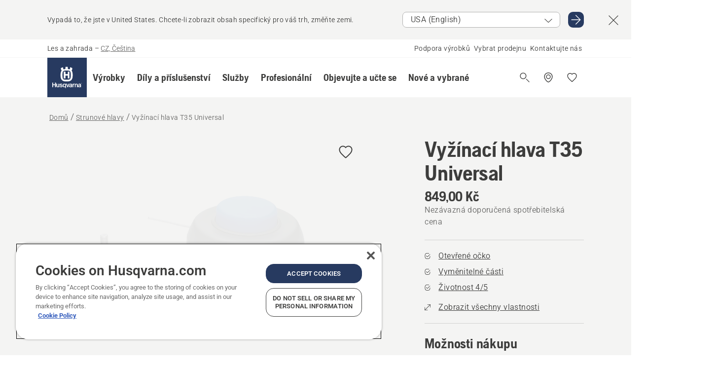

--- FILE ---
content_type: text/html; charset=utf-8
request_url: https://www.husqvarna.com/cz/strunove-hlavy/vyzinaci-hlava-t35-universal/
body_size: 42770
content:

<!DOCTYPE html>
<html class="no-js" lang="cs-cz" dir="ltr" data-theme="hbd">
<head>
    <meta charset="utf-8" />
    
    	<title>Husqvarna Vyž&#237;nac&#237; hlava T35 Universal | Husqvarna CZ</title>
	<meta name="description" property="og:description" content="Strunov&#225; hlava T35 Universal byla exkluzivně vyvinuta společnost&#237; Husqvarna. M&#225; poloautomatick&#253; syst&#233;m vysouv&#225;n&#237; struny, kter&#253; naz&#253;v&#225;me &quot;Tap &#39;n&#39; Go&quot;.&lt;br /&gt;Vyž&#237;nac&#237;" />
	<link rel="canonical" href="https://www.husqvarna.com/cz/strunove-hlavy/vyzinaci-hlava-t35-universal/" />
	<meta property="og:title" content="Husqvarna Vyž&#237;nac&#237; hlava T35 Universal" />
	<meta property="og:image" content="https://www-static-nw.husqvarna.com/-/images/aprimo/husqvarna/trimmer-heads/photos/studio/h410-0473.jpg?v=19d9f51dd152aa71&amp;format=opengraph-cover" />
	<meta property="og:image:type" content="opengraph-cover" />
	<meta property="og:image:width" content="1200" />
	<meta property="og:image:height" content="630" />
	<meta property="og:type" content="website" />
	<meta property="og:url" content="https://www.husqvarna.com/cz/strunove-hlavy/vyzinaci-hlava-t35-universal/" />
	<meta property="og:locale" content="cs_CZ" />

    <meta name="viewport" content="width=device-width, initial-scale=1.0" />

    <link rel="preload" href="https://www-static-nw.husqvarna.com/static/hbd/hbd-core.1ca59195.css" as="style">
    <link rel="preload" href="https://www-static-nw.husqvarna.com/static/hbd/hbd.b34f8fd9.css" as="style">
    <link rel="preload" href="https://www-static-nw.husqvarna.com/static/hbd/runtime.ac1ff80f.js" as="script" crossorigin>
    <link rel="preload" href="https://www-static-nw.husqvarna.com/static/hbd/vendors.2c98486d.js" as="script" crossorigin>
    
    

    <link rel="preload" href="https://www-static-nw.husqvarna.com/static/hbd/hbd-core.99d874dd.js" as="script" crossorigin>
    <link rel="preload" href="https://www-static-nw.husqvarna.com/static/hbd/hbd-graphql.f3a493cf.js" as="script" crossorigin>
    <link rel="preload" href="https://www-static-nw.husqvarna.com/static/hbd/hbd.c505da0a.js" as="script" crossorigin>
    
    <link rel="preload" href="https://www-static-nw.husqvarna.com/static/hbd/hbd-pdp.ef28eedf.js" as="script" crossorigin>


    <link rel="icon" href="https://www-static-nw.husqvarna.com/static/hbd/assets/hbd-favicon.6d6d9a4b.ico" sizes="any">

    <link rel="apple-touch-icon" href="https://www-static-nw.husqvarna.com/static/hbd/assets/hbd-touch-icon-iphone.843a0610.png">
    <link rel="apple-touch-icon" href="https://www-static-nw.husqvarna.com/static/hbd/assets/hbd-touch-icon-ipad.4b01de1e.png" sizes="152x152">
    <link rel="apple-touch-icon" href="https://www-static-nw.husqvarna.com/static/hbd/assets/hbd-touch-icon-iphone-retina.57cf865b.png" sizes="167x167">
    <link rel="apple-touch-icon" href="https://www-static-nw.husqvarna.com/static/hbd/assets/hbd-touch-icon-ipad-retina.7679ea01.png" sizes="180x180">

    <link rel="stylesheet" href="https://www-static-nw.husqvarna.com/static/hbd/vendors.8003d671.css" />
    
    

    <link rel="stylesheet" href="https://www-static-nw.husqvarna.com/static/hbd/hbd-core.1ca59195.css" />
    <link rel="stylesheet" href="https://www-static-nw.husqvarna.com/static/hbd/hbd.b34f8fd9.css" />
    
    <link rel="stylesheet" href="https://www-static-nw.husqvarna.com/static/hbd/hbd-pdp.f8591817.css" >


    
    

    
    

    
    
    


    <script>
        window.mapsKey = "AIzaSyBkxZ6MKHzEw2VKJbP5uBwIp-kGHaE6Qjk";
    </script>
    
    
    <script>trackingLayer = {
  "siteInfo": {
    "environment": "Production",
    "instance": "NXTEVOCD5",
    "version": "1.0.282-0-gd6254d4166",
    "name": "hbd-cz-cs-cz",
    "language": "cs-cz",
    "languageCode": "cs",
    "countryCode": "cz"
  },
  "pageInfo": {
    "globalUrl": "/accessories-category/trimmer-heads/mp-125562922",
    "globalTitle": "Trimmer head T35 Universal",
    "template": "AccessoryModel",
    "modified": "2026-01-02",
    "responseCode": 200,
    "itemId": "{AA417873-2FD9-4E2C-91D1-C8474654BCD3}",
    "hrefLangId": "mp_125562922_pdp",
    "csuOwner": "PRO"
  },
  "productInfo": {
    "name": "Vyžínací hlava T35 Universal",
    "shortName": "Vyžínací hlava T35 Universal",
    "category": "Strunové hlavy",
    "articleNumber": "578449401"
  }
};
dataLayer = [trackingLayer];</script>
        <!-- Google Tag Manager -->
<script>
    (function (w, d, s, l, i) {
        w[l] = w[l] || []; w[l].push({
            'gtm.start':
                new Date().getTime(), event: 'gtm.js'
        }); var f = d.getElementsByTagName(s)[0],
            j = d.createElement(s), dl = l != 'dataLayer' ? '&l=' + l : ''; j.async = true; j.src =
            'https://www.googletagmanager.com/gtm.js?id=' + i + dl; f.parentNode.insertBefore(j, f);
    })(window, document, 'script', 'dataLayer', 'GTM-NWGSNK5');</script>
 <!-- End Google Tag Manager -->

    <script src="https://cdn.cookielaw.org/scripttemplates/otSDKStub.js" crossorigin="anonymous" data-document-language="true" type="text/javascript" charset="UTF-8" data-domain-script="151f5b04-1638-46b5-8a9a-c1b14ac32d77"></script>
<script type="text/javascript">
    function OptanonWrapper() { }
</script>


    
    <script id="hbd-schema" type="application/ld+json">{
  "@context": "https://schema.org",
  "@graph": [
    {
      "@type": "ItemPage",
      "name": "Vyžínací hlava T35 Universal",
      "description": "Strunová hlava T35 Universal byla exkluzivně vyvinuta společností Husqvarna. Má poloautomatický systém vysouvání struny, který nazýváme \"Tap 'n' Go\".<br />Vyžínací struna se automaticky odvine, jakmile je strunovou hlavou klepnuto o zem. To znamená, že uživatel vždy kontroluje vysouvání struny a struna může být vysunuta v průběhu práce se strojem. Stroj tedy nemusí být při vysouvání struny vypnut anebo sejmut z nosného popruhu. K strunové hlavě T35 Universal je dodávána sada adaptérů, které umožňují, aby tato strunová hlava mohla být nasazena na většinu strojů jiných značek.",
      "url": "https://www.husqvarna.com/cz/strunove-hlavy/vyzinaci-hlava-t35-universal/?article=578449401",
      "mainEntity": {
        "@type": "Product",
        "name": "Vyžínací hlava T35 Universal",
        "@id": "https://www.husqvarna.com/cz/strunove-hlavy/vyzinaci-hlava-t35-universal/",
        "image": [
          {
            "@type": "ImageObject",
            "url": [
              "https://www-static-nw.husqvarna.com/-/images/aprimo/husqvarna/trimmer-heads/photos/studio/h410-0473.webp?v=19d9f51d2a385d2a&format=SCHEMA_ORG_1_1",
              "https://www-static-nw.husqvarna.com/-/images/aprimo/husqvarna/trimmer-heads/photos/studio/h410-0473.webp?v=19d9f51dfac9dd3e&format=SCHEMA_ORG_4_3",
              "https://www-static-nw.husqvarna.com/-/images/aprimo/husqvarna/trimmer-heads/photos/studio/h410-0473.webp?v=19d9f51da3b18a9e&format=SCHEMA_ORG_16_9"
            ],
            "caption": "Trimmer head T35 Universal",
            "representativeOfPage": true
          }
        ],
        "mpn": "578449401",
        "sku": "578449401",
        "category": "Strunové hlavy",
        "brand": {
          "@type": "Brand",
          "name": "Husqvarna"
        },
        "additionalProperty": [
          {
            "@type": "PropertyValue",
            "name": "Otevřené očko",
            "value": "Open eyelet"
          },
          {
            "@type": "PropertyValue",
            "name": "Vyměnitelné části",
            "value": "Snadná výměna náhradních dílů"
          },
          {
            "@type": "PropertyValue",
            "name": "Životnost 4/5",
            "value": "Delší životnost"
          },
          {
            "@type": "PropertyValue",
            "name": "Tráva",
            "value": "Zvlášť vhodný pro vyžínání trávy"
          },
          {
            "@type": "PropertyValue",
            "name": "Snadné použití",
            "value": "Snadné připojení, navíjení a použití"
          }
        ],
        "offers": {
          "@type": "Offer",
          "price": 849.0,
          "priceCurrency": "CZK",
          "availability": "https://schema.org/InStoreOnly",
          "itemCondition": "https://schema.org/NewCondition"
        }
      }
    },
    {
      "@type": "BreadcrumbList",
      "itemListElement": [
        {
          "@type": "ListItem",
          "name": "Domů",
          "item": "https://www.husqvarna.com/cz/",
          "position": 1
        },
        {
          "@type": "ListItem",
          "name": "Strunové hlavy",
          "item": "https://www.husqvarna.com/cz/strunove-hlavy/",
          "position": 2
        },
        {
          "@type": "ListItem",
          "name": "Vyžínací hlava T35 Universal",
          "item": "https://www.husqvarna.com/cz/strunove-hlavy/vyzinaci-hlava-t35-universal/",
          "position": 3
        }
      ]
    }
  ]
}</script>
    
    
</head>
<body>
        <!-- Google Tag Manager (noscript) -->
    <noscript>
        <iframe src="https://www.googletagmanager.com/ns.html?id=GTM-NWGSNK5" title="Google Tag Manager"
                height="0" width="0" style="display:none;visibility:hidden"></iframe>
    </noscript>
    <!-- End Google Tag Manager (noscript) -->


    <div class="hui-page hbd-page">

        


<div id="react_0HNISIM09C1GI"></div>
<script>window.addEventListener('DOMContentLoaded', function() {if (typeof(ReactDOMClient) !== "undefined") { ReactDOMClient.createRoot(document.getElementById("react_0HNISIM09C1GI")).render(React.createElement(CountrySuggest, {"description":"Vypadá to, že jste v {country}. Chcete-li zobrazit obsah specifický pro váš trh, změňte zemi.","selectOtherMarket":"Jiná země nebo oblast","messages":{"countrySelector.selectMarketLabel":"Select market","countrySelector.goToMarketAriaLabel":"Go to {market}","countrySelector.closeButtonAriaLabel":"Close country suggestion banner"},"locale":"cs-CZ"}))}});</script>


<div id="react_0HNISIM09C1GJ"></div>
<script>window.addEventListener('DOMContentLoaded', function() {if (typeof(ReactDOMClient) !== "undefined") { ReactDOMClient.createRoot(document.getElementById("react_0HNISIM09C1GJ")).render(React.createElement(TopBanner, {"links":[],"variant":"Primary"}))}});</script>


<div id="react_0HNISIM09C1HN"><header role="banner" aria-label="Main" class="_0TxBeWAvvsz+vk4hhHa9vQ==" data-ui-component="MainNavigation"><div class="XMHQLqF4SUc-6-BDqsF81g=="><div class="uSBxaC7n uiIh47Y7 uzfsTf03" style="--ui-sm-py:2"><div class="uoCsWAYD uy09N2ne uPSM6-iw uiytIAkK" style="--ui-sm-gap:5"><div class="uVQHIWAi"><div class="Otw42WHdOq33OiEBWGgo1g== ugRU3HGQ uQ4aIXV3"><span class="uzD7pFtNwXhNcpkwszZKIw==">Les a zahrada</span> <!-- -->–<!-- --> <button type="button" class="uo9X32Bd u32VY3YO fGtNKFe8iRS141ukKkPiCQ==">CZ, Čeština</button></div></div><nav aria-label="Services"><ul class="uPSM6-iw uiytIAkK mYHwRlTnk+zfCqgatOT-5g==" style="--ui-sm-gap:2"><li class="_8wMRltLUraQvGgDbsjQ+ag== ugRU3HGQ uxv-9nLh uQ4aIXV3" style="--ui-sm-px:1"><a href="/cz/podpora/" target="" title="" class="uZHfHJIn">Podpora výrobků</a></li><li class="_8wMRltLUraQvGgDbsjQ+ag== ugRU3HGQ uxv-9nLh uQ4aIXV3" style="--ui-sm-px:1"><a href="/cz/vyhledavac-prodejen/" target="" title="" class="uZHfHJIn">Vybrat prodejnu</a></li><li class="_8wMRltLUraQvGgDbsjQ+ag== ugRU3HGQ uxv-9nLh uQ4aIXV3" style="--ui-sm-px:1"><a href="/cz/podpora/kontakt/" target="" title="" class="uZHfHJIn">Kontaktujte nás</a></li></ul></nav></div></div></div><nav class="_77pHM-JHTSBT+EPE5DGvxA==" aria-label="Global"><div class="uSBxaC7n u6zSNzRt u3kAO-la"><div class="uoCsWAYD uPSM6-iw uY-d1Ts5 uiytIAkK" style="--ui-sm-gap:3;--ui-md-gap:4"><a id="4c2ba9d73c56426cb1ecebd5c8008988" href="/cz/" class="uZHfHJIn uEj5WocNdINM0Urm5LHveQ==" aria-label="Domů"><svg aria-hidden="true" class="us-NkA9u u3IFqJL8 u-GWObsf u2cpEdV0" style="--ui-sm-s:10;--ui-lg-s:15"><use href="/static/hbd/assets/icons.76d299f6.svg#husqvarna-logo-text"></use></svg></a><div class="u7hPjq9s b2SlaLFu1+jqcHsW+4Y+uw=="><div class="u7hPjq9s u4TFckAP"><div id="navigation-mobile-focus-trap-firstTrap" tabindex="0"></div><div class="ubrBIuT0 uxv-9nLh uoCsWAYD uiytIAkK PeuLjE-ersS6zotFzInbbQ==" style="--ui-sm-px:2"><div class="ucHWfxgX"><p class="ugRU3HGQ uFi7JbtY"></p></div><button type="button" class="u3OpNcWE uLGRsYIv uaIJqYxQ uy-IAAOs" style="--ui-btn-cx:50%;--ui-btn-cy:50%" aria-label="Zavřít navigaci"><svg aria-hidden="true" class="us-NkA9u uEC3XEnT u3IFqJL8" style="--ui-sm-s:5"><use href="/static/hbd/assets/icons.76d299f6.svg#close"></use></svg><span class="ub05h2c3"></span></button></div><div class="u7hPjq9s uiytIAkK uzwonL-u u5m-A9gv lvUmJ8bvxaPjtg-ZPIozwQ=="><div class="uGaFfQ4s uxv-9nLh ubE3ebLc uzfsTf03 u5nlXyxP u7hPjq9s uWPRFVaF uIg-hTmM" style="--ui-sm-px:6;--ui-lg-px:0;--ui-sm-py:3;--ui-lg-py:0"><div class="u7hPjq9s oBD4wcuDfDFXgyClNP76Lg=="><div class="OQ1fhZeHedPk-AjsJfeezA=="><div><div class="NQn52AVwHjwOFmJrBTm5Yw== XjlailUrV2bP-RqA+LYnOQ=="><button type="button" class="uo9X32Bd uxv-9nLh ur8NhxWr uzfsTf03 TFL5h9tGVKroYlKVY7J6bQ== XkUF-LJs9eW46umbiS8F1g==" style="--ui-sm-px:4;--ui-md-px:3;--ui-sm-py:3" aria-expanded="false"><span class="u7hPjq9s u18bDcVI uVlWFPAP uoCsWAYD uy09N2ne uPSM6-iw uiytIAkK buiDgiJ9y3SPg1VSKFN9uA==" style="--ui-sm-gap:4"><span class="X9D68nbjuhd172ecd9Wfow== ugRU3HGQ ujd3WTBv">Výrobky</span><svg aria-hidden="true" class="us-NkA9u ui-rtl-mirror VtqcbORui8y5RkkLxQDggA== u3IFqJL8" style="--ui-sm-s:4"><use href="/static/hbd/assets/icons.76d299f6.svg#angle-right"></use></svg></span></button><div class="u7hPjq9s kXdilRabscSe4z3w-lqxcg=="><div class="uSBxaC7n u6zSNzRt u3kAO-la"><div class="u7hPjq9s uzfsTf03 u5nlXyxP uiytIAkK _2i0aDB1RZKfG7AvCnQ4AqA==" style="--ui-sm-py:0;--ui-lg-py:10"><div class="u7hPjq9s ucE0xXE4 uVQHIWAi _8+3oB-uW4DaUU6j9zPGIxw==" style="--ui-lg-w:71" data-depth="2"><div class="-W-J9rZ4QZeo5-Ep2E033Q=="><button type="button" class="uo9X32Bd u7hPjq9s uQy-zy5Z pRy+lhrJQUOIQXLdo2nERQ==" style="--ui-sm-br:4"><div class="u18bDcVI uoCsWAYD uy09N2ne uPSM6-iw uiytIAkK" style="--ui-sm-gap:4"><p class="jx9YjxawtpFnz91SqZVTeg== ugRU3HGQ ufOfyEzZ">Řezání dřeva</p><svg aria-hidden="true" class="us-NkA9u ui-rtl-mirror u3IFqJL8" style="--ui-sm-s:4"><use href="/static/hbd/assets/icons.76d299f6.svg#angle-right"></use></svg></div></button></div><div class="-W-J9rZ4QZeo5-Ep2E033Q=="><button type="button" class="uo9X32Bd u7hPjq9s uQy-zy5Z pRy+lhrJQUOIQXLdo2nERQ==" style="--ui-sm-br:4"><div class="u18bDcVI uoCsWAYD uy09N2ne uPSM6-iw uiytIAkK" style="--ui-sm-gap:4"><p class="jx9YjxawtpFnz91SqZVTeg== ugRU3HGQ ufOfyEzZ">Sečení trávy</p><svg aria-hidden="true" class="us-NkA9u ui-rtl-mirror u3IFqJL8" style="--ui-sm-s:4"><use href="/static/hbd/assets/icons.76d299f6.svg#angle-right"></use></svg></div></button></div><div class="-W-J9rZ4QZeo5-Ep2E033Q=="><button type="button" class="uo9X32Bd u7hPjq9s uQy-zy5Z pRy+lhrJQUOIQXLdo2nERQ==" style="--ui-sm-br:4"><div class="u18bDcVI uoCsWAYD uy09N2ne uPSM6-iw uiytIAkK" style="--ui-sm-gap:4"><p class="jx9YjxawtpFnz91SqZVTeg== ugRU3HGQ ufOfyEzZ">Vyžínání trávy, stříhání keřů a odstraňování náletů</p><svg aria-hidden="true" class="us-NkA9u ui-rtl-mirror u3IFqJL8" style="--ui-sm-s:4"><use href="/static/hbd/assets/icons.76d299f6.svg#angle-right"></use></svg></div></button></div><div class="-W-J9rZ4QZeo5-Ep2E033Q=="><button type="button" class="uo9X32Bd u7hPjq9s uQy-zy5Z pRy+lhrJQUOIQXLdo2nERQ==" style="--ui-sm-br:4"><div class="u18bDcVI uoCsWAYD uy09N2ne uPSM6-iw uiytIAkK" style="--ui-sm-gap:4"><p class="jx9YjxawtpFnz91SqZVTeg== ugRU3HGQ ufOfyEzZ">Péče o půdu, trávník a pozemky</p><svg aria-hidden="true" class="us-NkA9u ui-rtl-mirror u3IFqJL8" style="--ui-sm-s:4"><use href="/static/hbd/assets/icons.76d299f6.svg#angle-right"></use></svg></div></button></div><div class="-W-J9rZ4QZeo5-Ep2E033Q=="><button type="button" class="uo9X32Bd u7hPjq9s uQy-zy5Z pRy+lhrJQUOIQXLdo2nERQ==" style="--ui-sm-br:4"><div class="u18bDcVI uoCsWAYD uy09N2ne uPSM6-iw uiytIAkK" style="--ui-sm-gap:4"><p class="jx9YjxawtpFnz91SqZVTeg== ugRU3HGQ ufOfyEzZ">Čištění povrchů</p><svg aria-hidden="true" class="us-NkA9u ui-rtl-mirror u3IFqJL8" style="--ui-sm-s:4"><use href="/static/hbd/assets/icons.76d299f6.svg#angle-right"></use></svg></div></button></div><div class="-W-J9rZ4QZeo5-Ep2E033Q=="><button type="button" class="uo9X32Bd u7hPjq9s uQy-zy5Z pRy+lhrJQUOIQXLdo2nERQ==" style="--ui-sm-br:4"><div class="u18bDcVI uoCsWAYD uy09N2ne uPSM6-iw uiytIAkK" style="--ui-sm-gap:4"><p class="jx9YjxawtpFnz91SqZVTeg== ugRU3HGQ ufOfyEzZ">Čerpadla a generátory</p><svg aria-hidden="true" class="us-NkA9u ui-rtl-mirror u3IFqJL8" style="--ui-sm-s:4"><use href="/static/hbd/assets/icons.76d299f6.svg#angle-right"></use></svg></div></button></div><div class="-W-J9rZ4QZeo5-Ep2E033Q=="><button type="button" class="uo9X32Bd u7hPjq9s uQy-zy5Z pRy+lhrJQUOIQXLdo2nERQ==" style="--ui-sm-br:4"><div class="u18bDcVI uoCsWAYD uy09N2ne uPSM6-iw uiytIAkK" style="--ui-sm-gap:4"><p class="jx9YjxawtpFnz91SqZVTeg== ugRU3HGQ ufOfyEzZ">Akumulátorové výrobky</p><svg aria-hidden="true" class="us-NkA9u ui-rtl-mirror u3IFqJL8" style="--ui-sm-s:4"><use href="/static/hbd/assets/icons.76d299f6.svg#angle-right"></use></svg></div></button></div><div class="-W-J9rZ4QZeo5-Ep2E033Q=="><button type="button" class="uo9X32Bd u7hPjq9s uQy-zy5Z pRy+lhrJQUOIQXLdo2nERQ==" style="--ui-sm-br:4"><div class="u18bDcVI uoCsWAYD uy09N2ne uPSM6-iw uiytIAkK" style="--ui-sm-gap:4"><p class="jx9YjxawtpFnz91SqZVTeg== ugRU3HGQ ufOfyEzZ">Ochranné oblečení a vybavení pro práci a volný čas</p><svg aria-hidden="true" class="us-NkA9u ui-rtl-mirror u3IFqJL8" style="--ui-sm-s:4"><use href="/static/hbd/assets/icons.76d299f6.svg#angle-right"></use></svg></div></button></div><div class="-W-J9rZ4QZeo5-Ep2E033Q=="><button type="button" class="uo9X32Bd u7hPjq9s uQy-zy5Z pRy+lhrJQUOIQXLdo2nERQ==" style="--ui-sm-br:4"><div class="u18bDcVI uoCsWAYD uy09N2ne uPSM6-iw uiytIAkK" style="--ui-sm-gap:4"><p class="jx9YjxawtpFnz91SqZVTeg== ugRU3HGQ ufOfyEzZ">Díly a příslušenství</p><svg aria-hidden="true" class="us-NkA9u ui-rtl-mirror u3IFqJL8" style="--ui-sm-s:4"><use href="/static/hbd/assets/icons.76d299f6.svg#angle-right"></use></svg></div></button></div><div class="-W-J9rZ4QZeo5-Ep2E033Q=="><button type="button" class="uo9X32Bd u7hPjq9s uQy-zy5Z pRy+lhrJQUOIQXLdo2nERQ==" style="--ui-sm-br:4"><div class="u18bDcVI uoCsWAYD uy09N2ne uPSM6-iw uiytIAkK" style="--ui-sm-gap:4"><p class="jx9YjxawtpFnz91SqZVTeg== ugRU3HGQ ufOfyEzZ">Skladování</p><svg aria-hidden="true" class="us-NkA9u ui-rtl-mirror u3IFqJL8" style="--ui-sm-s:4"><use href="/static/hbd/assets/icons.76d299f6.svg#angle-right"></use></svg></div></button></div></div><div class="u7hPjq9s uWswdYXc uQS9r--H uiytIAkK WkEDtZkgC+40Lw8boYJ2qw==" data-depth="3"><div class="ucHWfxgX uHXX0h5Y _6UOc4C0vnhav0d3+YsdBWg=="><div class="uiytIAkK uzwonL-u u5m-A9gv UHSSs8xTz2RiBtlmwOG7Sw=="><div class="uGaFfQ4s uZPpfqyY uoNhSvTV uBwO2KAL urQOBR1Y uWPRFVaF uemGGq7c" style="--ui-sm-pr:0;--ui-lg-pr:7;--ui-sm-pl:0;--ui-lg-pl:15"><div><div class="o9vVNf-rpSGSZ89XN8g8Xw=="><div style="width:50%"><div class="uUjJLonN UeLm27Vt5pb3WicR6onRVQ==" style="--ui-sm-mb:8"><div id="link-group-title_retezovePily" class="eKweNcVlyCgajR+zjBZJPg== ugRU3HGQ uUjJLonN ufOfyEzZ" style="--ui-sm-mb:3">Řetězové pily</div><ul class="EEh7+UCRq-JKFpuVwu2vXQ==" aria-labelledby="link-group-title_retezovePily"><li class="qbJuONFqWw8KTndKhl89Zw== ugRU3HGQ uQ4aIXV3"><a href="/cz/retezove-pily/" class="uZHfHJIn pRKxpccoL3RWAFYoYQ179g==">Řetězové pily - všechny výrobky</a></li><li class="qbJuONFqWw8KTndKhl89Zw== ugRU3HGQ uQ4aIXV3"><a href="/cz/retezove-pily/profesionalni-retezove-pily/" class="uZHfHJIn pRKxpccoL3RWAFYoYQ179g==">Profesionální řetězové pily</a></li><li class="qbJuONFqWw8KTndKhl89Zw== ugRU3HGQ uQ4aIXV3"><a href="/cz/retezove-pily/akumulatorove-a-elektricke-retezove-pily/" class="uZHfHJIn pRKxpccoL3RWAFYoYQ179g==">Akumulátorové a elektrické řetězové pily</a></li><li class="qbJuONFqWw8KTndKhl89Zw== ugRU3HGQ uQ4aIXV3"><a href="/cz/retezove-pily/benzinove-retezove-pily/" class="uZHfHJIn pRKxpccoL3RWAFYoYQ179g==">Benzínové řetězové pily</a></li><li class="qbJuONFqWw8KTndKhl89Zw== ugRU3HGQ uQ4aIXV3"><a href="/cz/retezove-pily/retezove-pily-na-peci-o-stromy/" class="uZHfHJIn pRKxpccoL3RWAFYoYQ179g==">Řetězové pily na péči o stromy</a></li><li class="qbJuONFqWw8KTndKhl89Zw== ugRU3HGQ uQ4aIXV3"><a href="/cz/dily-a-prislusenstvi-pro-retezove-pily/" class="uZHfHJIn pRKxpccoL3RWAFYoYQ179g==">Všechny díly pro výrobky z kategorie: Pro řetězové pily</a></li></ul></div><div class="uUjJLonN UeLm27Vt5pb3WicR6onRVQ==" style="--ui-sm-mb:0"><div id="link-group-title_akumulatoroveProrezavaciPily" class="eKweNcVlyCgajR+zjBZJPg== ugRU3HGQ uUjJLonN ufOfyEzZ" style="--ui-sm-mb:3">Akumulátorové prořezávací pily</div><ul class="EEh7+UCRq-JKFpuVwu2vXQ==" aria-labelledby="link-group-title_akumulatoroveProrezavaciPily"><li class="qbJuONFqWw8KTndKhl89Zw== ugRU3HGQ uQ4aIXV3"><a href="/cz/akumulatorove-prorezavaci-pily/" class="uZHfHJIn pRKxpccoL3RWAFYoYQ179g==">Akumulátorové prořezávací pily - všechny výrobky</a></li></ul></div></div><div style="width:50%"><div class="uUjJLonN UeLm27Vt5pb3WicR6onRVQ==" style="--ui-sm-mb:8"><div id="link-group-title_vyvetvovaciPily" class="eKweNcVlyCgajR+zjBZJPg== ugRU3HGQ uUjJLonN ufOfyEzZ" style="--ui-sm-mb:3">Vyvětvovací pily</div><ul class="EEh7+UCRq-JKFpuVwu2vXQ==" aria-labelledby="link-group-title_vyvetvovaciPily"><li class="qbJuONFqWw8KTndKhl89Zw== ugRU3HGQ uQ4aIXV3"><a href="/cz/vyvetvovaci-pily/" class="uZHfHJIn pRKxpccoL3RWAFYoYQ179g==">Vyvětvovací pily - všechny výrobky</a></li><li class="qbJuONFqWw8KTndKhl89Zw== ugRU3HGQ uQ4aIXV3"><a href="/cz/vyvetvovaci-pily/profesionalni-vyvetvovaci-pily-na-tyci/" class="uZHfHJIn pRKxpccoL3RWAFYoYQ179g==">Profesionální vyvětvovací pily na tyči</a></li><li class="qbJuONFqWw8KTndKhl89Zw== ugRU3HGQ uQ4aIXV3"><a href="/cz/vyvetvovaci-pily/akumulatorove-a-elektricke-vyvetvovaci-pily-na-tyci/" class="uZHfHJIn pRKxpccoL3RWAFYoYQ179g==">Akumulátorové vyvětvovací pily na tyči</a></li><li class="qbJuONFqWw8KTndKhl89Zw== ugRU3HGQ uQ4aIXV3"><a href="/cz/vyvetvovaci-pily/benzinove-vyvetvovaci-pily-na-tyci/" class="uZHfHJIn pRKxpccoL3RWAFYoYQ179g==">Benzínové vyvětvovací pily na tyči</a></li><li class="qbJuONFqWw8KTndKhl89Zw== ugRU3HGQ uQ4aIXV3"><a href="/cz/dily-a-prislusenstvi-pro-vyvetvovaci-pily-na-tyci/" class="uZHfHJIn pRKxpccoL3RWAFYoYQ179g==">Všechny díly pro výrobky z kategorie: Pro vyvětvovací pily na tyči</a></li></ul></div></div></div></div></div></div></div><div class="um1EQgy- uVQHIWAi"><div class="xAH2w+5ebH696x92Kx0-og=="><div class="s-Cazjv0GCC0BV2R4zeycQ== ugRU3HGQ uUjJLonN ufOfyEzZ" style="--ui-sm-mb:3">Rovněž doporučujeme</div><ul class="faxdOLQmEUIN1IDU9u82hQ=="><li class="UzfNh-QBouRiq0Xj9LRSDg== ugRU3HGQ uQ4aIXV3"><a href="/cz/objevujte-a-ucte-se/pruvodce-listami-a-retezy/" class="uZHfHJIn Vfwu2SwB2mQinKhNngvUiA==">Průvodce lištami a řetězy</a></li><li class="UzfNh-QBouRiq0Xj9LRSDg== ugRU3HGQ uQ4aIXV3"><a href="/cz/lesnicke-naradi-a-sekery/" class="uZHfHJIn Vfwu2SwB2mQinKhNngvUiA==">Lesnické nářadí a sekery</a></li><li class="UzfNh-QBouRiq0Xj9LRSDg== ugRU3HGQ uQ4aIXV3"><a href="/cz/sluzby/fleet-services/" class="uZHfHJIn Vfwu2SwB2mQinKhNngvUiA==">Husqvarna Fleet Services™</a></li></ul></div></div></div><div class="u7hPjq9s uWswdYXc uQS9r--H uiytIAkK WkEDtZkgC+40Lw8boYJ2qw==" data-depth="3"><div class="ucHWfxgX uHXX0h5Y _6UOc4C0vnhav0d3+YsdBWg=="><div class="uiytIAkK uzwonL-u u5m-A9gv UHSSs8xTz2RiBtlmwOG7Sw=="><div class="uGaFfQ4s uZPpfqyY uoNhSvTV uBwO2KAL urQOBR1Y uWPRFVaF uemGGq7c" style="--ui-sm-pr:0;--ui-lg-pr:7;--ui-sm-pl:0;--ui-lg-pl:15"><div><div class="o9vVNf-rpSGSZ89XN8g8Xw=="><div style="width:50%"><div class="uUjJLonN UeLm27Vt5pb3WicR6onRVQ==" style="--ui-sm-mb:8"><div id="link-group-title_robotickeSekacky" class="eKweNcVlyCgajR+zjBZJPg== ugRU3HGQ uUjJLonN ufOfyEzZ" style="--ui-sm-mb:3">Robotické sekačky</div><ul class="EEh7+UCRq-JKFpuVwu2vXQ==" aria-labelledby="link-group-title_robotickeSekacky"><li class="qbJuONFqWw8KTndKhl89Zw== ugRU3HGQ uQ4aIXV3"><a href="/cz/roboticke-sekacky/" class="uZHfHJIn pRKxpccoL3RWAFYoYQ179g==">Robotické sekačky - všechny výrobky</a></li><li class="qbJuONFqWw8KTndKhl89Zw== ugRU3HGQ uQ4aIXV3"><a href="/cz/roboticke-sekacky/profesionalni-roboticke-sekacky/" class="uZHfHJIn pRKxpccoL3RWAFYoYQ179g==">Profesionální robotické sekačky</a></li><li class="qbJuONFqWw8KTndKhl89Zw== ugRU3HGQ uQ4aIXV3"><a href="/cz/roboticke-sekacky/without-perimeter-wire/" class="uZHfHJIn pRKxpccoL3RWAFYoYQ179g==">Robotické sekačky bez ohraničujícího vodiče</a></li><li class="qbJuONFqWw8KTndKhl89Zw== ugRU3HGQ uQ4aIXV3"><a href="/cz/roboticke-sekacky/roboticke-sekacky-pro-majitele-domu/" class="uZHfHJIn pRKxpccoL3RWAFYoYQ179g==">Robotické sekačky pro majitele domů</a></li><li class="qbJuONFqWw8KTndKhl89Zw== ugRU3HGQ uQ4aIXV3"><a href="/cz/dily-a-prislusenstvi-pro-roboticke-sekacky/" class="uZHfHJIn pRKxpccoL3RWAFYoYQ179g==">Všechny díly pro výrobky z kategorie: Pro robotické sekačky</a></li></ul></div><div class="uUjJLonN UeLm27Vt5pb3WicR6onRVQ==" style="--ui-sm-mb:8"><div id="link-group-title_sekackySNulovymPolomeremOtaceni" class="eKweNcVlyCgajR+zjBZJPg== ugRU3HGQ uUjJLonN ufOfyEzZ" style="--ui-sm-mb:3">Sekačky s nulovým poloměrem otáčení</div><ul class="EEh7+UCRq-JKFpuVwu2vXQ==" aria-labelledby="link-group-title_sekackySNulovymPolomeremOtaceni"><li class="qbJuONFqWw8KTndKhl89Zw== ugRU3HGQ uQ4aIXV3"><a href="/cz/sekacky-s-nulovym-polomerem-otaceni/" class="uZHfHJIn pRKxpccoL3RWAFYoYQ179g==">Sekačky s nulovým poloměrem otáčení (ZTH) - všechny výrobky</a></li><li class="qbJuONFqWw8KTndKhl89Zw== ugRU3HGQ uQ4aIXV3"><a href="/cz/sekacky-s-nulovym-polomerem-otaceni/profesionalni-sekacky-s-nulovym-polomerem-otaceni/" class="uZHfHJIn pRKxpccoL3RWAFYoYQ179g==">Profesionální sekačky s nulovým poloměrem otáčení</a></li><li class="qbJuONFqWw8KTndKhl89Zw== ugRU3HGQ uQ4aIXV3"><a href="/cz/nahradni-dily-a-prislusenstvi-pro-sekacky-s-nulovym-polomerem-otaceni/" class="uZHfHJIn pRKxpccoL3RWAFYoYQ179g==">Všechny díly pro výrobky z kategorie: Pro sekačky s nulovým poloměrem otáčení</a></li></ul></div><div class="uUjJLonN UeLm27Vt5pb3WicR6onRVQ==" style="--ui-sm-mb:0"><div id="link-group-title_zahradniTraktory" class="eKweNcVlyCgajR+zjBZJPg== ugRU3HGQ uUjJLonN ufOfyEzZ" style="--ui-sm-mb:3">Zahradní traktory</div><ul class="EEh7+UCRq-JKFpuVwu2vXQ==" aria-labelledby="link-group-title_zahradniTraktory"><li class="qbJuONFqWw8KTndKhl89Zw== ugRU3HGQ uQ4aIXV3"><a href="/cz/zahradni-traktory/" class="uZHfHJIn pRKxpccoL3RWAFYoYQ179g==">Zahradní traktory - všechny výrobky</a></li><li class="qbJuONFqWw8KTndKhl89Zw== ugRU3HGQ uQ4aIXV3"><a href="/cz/dily-a-prislusenstvi-pro-zahradni-traktory/" class="uZHfHJIn pRKxpccoL3RWAFYoYQ179g==">Všechny díly pro výrobky z kategorie: Pro zahradní traktory</a></li></ul></div></div><div style="width:50%"><div class="uUjJLonN UeLm27Vt5pb3WicR6onRVQ==" style="--ui-sm-mb:8"><div id="link-group-title_sekackyNaTravu" class="eKweNcVlyCgajR+zjBZJPg== ugRU3HGQ uUjJLonN ufOfyEzZ" style="--ui-sm-mb:3">Sekačky na trávu</div><ul class="EEh7+UCRq-JKFpuVwu2vXQ==" aria-labelledby="link-group-title_sekackyNaTravu"><li class="qbJuONFqWw8KTndKhl89Zw== ugRU3HGQ uQ4aIXV3"><a href="/cz/sekacky-na-travu/" class="uZHfHJIn pRKxpccoL3RWAFYoYQ179g==">Sekačky na trávu - všechny výrobky</a></li><li class="qbJuONFqWw8KTndKhl89Zw== ugRU3HGQ uQ4aIXV3"><a href="/cz/sekacky-na-travu/profesionalni-sekacky-na-travu/" class="uZHfHJIn pRKxpccoL3RWAFYoYQ179g==">Profesionální sekačky na trávu</a></li><li class="qbJuONFqWw8KTndKhl89Zw== ugRU3HGQ uQ4aIXV3"><a href="/cz/sekacky-na-travu/akumulatorove-a-elektricke-sekacky-na-travu/" class="uZHfHJIn pRKxpccoL3RWAFYoYQ179g==">Akumulátorové a elektrické sekačky na trávu</a></li><li class="qbJuONFqWw8KTndKhl89Zw== ugRU3HGQ uQ4aIXV3"><a href="/cz/sekacky-na-travu/benzinove-sekacky-na-travu/" class="uZHfHJIn pRKxpccoL3RWAFYoYQ179g==">Benzínové sekačky na trávu</a></li><li class="qbJuONFqWw8KTndKhl89Zw== ugRU3HGQ uQ4aIXV3"><a href="/cz/dily-a-prislusenstvi-pro-sekacky-na-travu/" class="uZHfHJIn pRKxpccoL3RWAFYoYQ179g==">Všechny díly pro výrobky z kategorie: Pro sekačky na trávu</a></li></ul></div><div class="uUjJLonN UeLm27Vt5pb3WicR6onRVQ==" style="--ui-sm-mb:8"><div id="link-group-title_riderySekackySeSediciObsluhouAVpreduZavesenymZacimUstrojim" class="eKweNcVlyCgajR+zjBZJPg== ugRU3HGQ uUjJLonN ufOfyEzZ" style="--ui-sm-mb:3">Ridery – sekačky se sedící obsluhou a vpředu zavěšeným žacím ústrojím</div><ul class="EEh7+UCRq-JKFpuVwu2vXQ==" aria-labelledby="link-group-title_riderySekackySeSediciObsluhouAVpreduZavesenymZacimUstrojim"><li class="qbJuONFqWw8KTndKhl89Zw== ugRU3HGQ uQ4aIXV3"><a href="/cz/ridery/" class="uZHfHJIn pRKxpccoL3RWAFYoYQ179g==">Ridery - všechny výrobky</a></li><li class="qbJuONFqWw8KTndKhl89Zw== ugRU3HGQ uQ4aIXV3"><a href="/cz/ridery/profesionalni-ridery/" class="uZHfHJIn pRKxpccoL3RWAFYoYQ179g==">Komerční ridery</a></li><li class="qbJuONFqWw8KTndKhl89Zw== ugRU3HGQ uQ4aIXV3"><a href="/cz/ridery/ridery-pro-majitele-domu/" class="uZHfHJIn pRKxpccoL3RWAFYoYQ179g==">Ridery pro majitele domů</a></li><li class="qbJuONFqWw8KTndKhl89Zw== ugRU3HGQ uQ4aIXV3"><a href="/cz/dily-a-prislusenstvi-pro-ridery/" class="uZHfHJIn pRKxpccoL3RWAFYoYQ179g==">Všechny díly pro výrobky z kategorie: Pro sekačky se sedící obsluhou a vpředu zavěšeným příslušenstvím</a></li></ul></div></div></div></div></div></div></div><div class="um1EQgy- uVQHIWAi"><div class="xAH2w+5ebH696x92Kx0-og=="><div class="s-Cazjv0GCC0BV2R4zeycQ== ugRU3HGQ uUjJLonN ufOfyEzZ" style="--ui-sm-mb:3">Rovněž doporučujeme</div><ul class="faxdOLQmEUIN1IDU9u82hQ=="><li class="UzfNh-QBouRiq0Xj9LRSDg== ugRU3HGQ uQ4aIXV3"><a href="/cz/objevujte-a-ucte-se/pruvodce-nakupem-sekacky-automower/" class="uZHfHJIn Vfwu2SwB2mQinKhNngvUiA==">Průvodce nákupem sekačky Automower</a></li><li class="UzfNh-QBouRiq0Xj9LRSDg== ugRU3HGQ uQ4aIXV3"><a href="/cz/objevujte-a-ucte-se/ceora-profesionalni-pece-o-travnate-plochy/" class="uZHfHJIn Vfwu2SwB2mQinKhNngvUiA==">Husqvarna CEORA™ – Profesionální péče o travnaté plochy</a></li><li class="UzfNh-QBouRiq0Xj9LRSDg== ugRU3HGQ uQ4aIXV3"><a href="/cz/sluzby/automower-connect/" class="uZHfHJIn Vfwu2SwB2mQinKhNngvUiA==">Automower® Connect</a></li></ul></div></div></div><div class="u7hPjq9s uWswdYXc uQS9r--H uiytIAkK WkEDtZkgC+40Lw8boYJ2qw==" data-depth="3"><div class="ucHWfxgX uHXX0h5Y _6UOc4C0vnhav0d3+YsdBWg=="><div class="uiytIAkK uzwonL-u u5m-A9gv UHSSs8xTz2RiBtlmwOG7Sw=="><div class="uGaFfQ4s uZPpfqyY uoNhSvTV uBwO2KAL urQOBR1Y uWPRFVaF uemGGq7c" style="--ui-sm-pr:0;--ui-lg-pr:7;--ui-sm-pl:0;--ui-lg-pl:15"><div><div class="o9vVNf-rpSGSZ89XN8g8Xw=="><div style="width:50%"><div class="uUjJLonN UeLm27Vt5pb3WicR6onRVQ==" style="--ui-sm-mb:8"><div id="link-group-title_krovinorezy" class="eKweNcVlyCgajR+zjBZJPg== ugRU3HGQ uUjJLonN ufOfyEzZ" style="--ui-sm-mb:3">Křovinořezy</div><ul class="EEh7+UCRq-JKFpuVwu2vXQ==" aria-labelledby="link-group-title_krovinorezy"><li class="qbJuONFqWw8KTndKhl89Zw== ugRU3HGQ uQ4aIXV3"><a href="/cz/krovinorezy/" class="uZHfHJIn pRKxpccoL3RWAFYoYQ179g==">Křovinořezy - všechny výrobky</a></li><li class="qbJuONFqWw8KTndKhl89Zw== ugRU3HGQ uQ4aIXV3"><a href="/cz/krovinorezy/profesionalni-krovinorezy/" class="uZHfHJIn pRKxpccoL3RWAFYoYQ179g==">Profesionální křovinořezy</a></li><li class="qbJuONFqWw8KTndKhl89Zw== ugRU3HGQ uQ4aIXV3"><a href="/cz/krovinorezy/akumulatorove-a-elektricke-krovinorezy/" class="uZHfHJIn pRKxpccoL3RWAFYoYQ179g==">Akumulátorové křovinořezy</a></li><li class="qbJuONFqWw8KTndKhl89Zw== ugRU3HGQ uQ4aIXV3"><a href="/cz/krovinorezy/benzinove-krovinorezy/" class="uZHfHJIn pRKxpccoL3RWAFYoYQ179g==">Benzínové křovinořezy</a></li><li class="qbJuONFqWw8KTndKhl89Zw== ugRU3HGQ uQ4aIXV3"><a href="/cz/prislusenstvi-a-nahradni-dily-k-vyzinacum-a-krovinorezum/" class="uZHfHJIn pRKxpccoL3RWAFYoYQ179g==">Všechny díly pro výrobky z kategorie: Pro vyžínače a křovinořezy</a></li></ul></div><div class="uUjJLonN UeLm27Vt5pb3WicR6onRVQ==" style="--ui-sm-mb:0"><div id="link-group-title_nuzkyNaZivyPlot" class="eKweNcVlyCgajR+zjBZJPg== ugRU3HGQ uUjJLonN ufOfyEzZ" style="--ui-sm-mb:3">Nůžky na živý plot</div><ul class="EEh7+UCRq-JKFpuVwu2vXQ==" aria-labelledby="link-group-title_nuzkyNaZivyPlot"><li class="qbJuONFqWw8KTndKhl89Zw== ugRU3HGQ uQ4aIXV3"><a href="/cz/nuzky-na-zivy-plot/" class="uZHfHJIn pRKxpccoL3RWAFYoYQ179g==">Nůžky na živý plot - všechny výrobky</a></li><li class="qbJuONFqWw8KTndKhl89Zw== ugRU3HGQ uQ4aIXV3"><a href="/cz/nuzky-na-zivy-plot/profesionalni-nuzky-na-zivy-plot/" class="uZHfHJIn pRKxpccoL3RWAFYoYQ179g==">Profesionální nůžky na živý plot</a></li><li class="qbJuONFqWw8KTndKhl89Zw== ugRU3HGQ uQ4aIXV3"><a href="/cz/nuzky-na-zivy-plot/akumulatorove-a-elektricke-nuzky-na-zivy-plot/" class="uZHfHJIn pRKxpccoL3RWAFYoYQ179g==">Akumulátorové nůžky na živý plot</a></li><li class="qbJuONFqWw8KTndKhl89Zw== ugRU3HGQ uQ4aIXV3"><a href="/cz/nuzky-na-zivy-plot/benzinove-nuzky-na-zivy-plot/" class="uZHfHJIn pRKxpccoL3RWAFYoYQ179g==">Benzínové nůžky na živý plot</a></li><li class="qbJuONFqWw8KTndKhl89Zw== ugRU3HGQ uQ4aIXV3"><a href="/cz/nuzky-na-zivy-plot/nuzky-na-zivy-plot-na-tyci/" class="uZHfHJIn pRKxpccoL3RWAFYoYQ179g==">Nůžky na živý plot na tyči</a></li><li class="qbJuONFqWw8KTndKhl89Zw== ugRU3HGQ uQ4aIXV3"><a href="/cz/nuzky-na-zivy-plot/shrub-shears/" class="uZHfHJIn pRKxpccoL3RWAFYoYQ179g==">Nůžky na keře</a></li><li class="qbJuONFqWw8KTndKhl89Zw== ugRU3HGQ uQ4aIXV3"><a href="/cz/dily-a-prislusenstvi-pro-nuzky-na-zivy-plot/" class="uZHfHJIn pRKxpccoL3RWAFYoYQ179g==">Všechny díly pro výrobky z kategorie: Pro nůžky na živý plot</a></li></ul></div></div><div style="width:50%"><div class="uUjJLonN UeLm27Vt5pb3WicR6onRVQ==" style="--ui-sm-mb:8"><div id="link-group-title_vyzinace" class="eKweNcVlyCgajR+zjBZJPg== ugRU3HGQ uUjJLonN ufOfyEzZ" style="--ui-sm-mb:3">Vyžínače</div><ul class="EEh7+UCRq-JKFpuVwu2vXQ==" aria-labelledby="link-group-title_vyzinace"><li class="qbJuONFqWw8KTndKhl89Zw== ugRU3HGQ uQ4aIXV3"><a href="/cz/vyzinace/" class="uZHfHJIn pRKxpccoL3RWAFYoYQ179g==">Vyžínače - všechny výrobky</a></li><li class="qbJuONFqWw8KTndKhl89Zw== ugRU3HGQ uQ4aIXV3"><a href="/cz/vyzinace/profesionalni-vyzinace-travy/" class="uZHfHJIn pRKxpccoL3RWAFYoYQ179g==">Profesionální vyžínače trávy</a></li><li class="qbJuONFqWw8KTndKhl89Zw== ugRU3HGQ uQ4aIXV3"><a href="/cz/vyzinace/akumulatorove-a-elektricke-vyzinace/" class="uZHfHJIn pRKxpccoL3RWAFYoYQ179g==">Akumulátorové vyžínače</a></li><li class="qbJuONFqWw8KTndKhl89Zw== ugRU3HGQ uQ4aIXV3"><a href="/cz/vyzinace/benzinove-vyzinace-travy/" class="uZHfHJIn pRKxpccoL3RWAFYoYQ179g==">Benzínové vyžínače trávy</a></li><li class="qbJuONFqWw8KTndKhl89Zw== ugRU3HGQ uQ4aIXV3"><a href="/cz/vyzinace/vyzinace-combi/" class="uZHfHJIn pRKxpccoL3RWAFYoYQ179g==">Vyžínače Combi</a></li><li class="qbJuONFqWw8KTndKhl89Zw== ugRU3HGQ uQ4aIXV3"><a href="/cz/prislusenstvi-a-nahradni-dily-k-vyzinacum-a-krovinorezum/" class="uZHfHJIn pRKxpccoL3RWAFYoYQ179g==">Všechny díly pro výrobky z kategorie: Pro vyžínače a křovinořezy</a></li></ul></div></div></div></div></div></div></div><div class="um1EQgy- uVQHIWAi"><div class="xAH2w+5ebH696x92Kx0-og=="><div class="s-Cazjv0GCC0BV2R4zeycQ== ugRU3HGQ uUjJLonN ufOfyEzZ" style="--ui-sm-mb:3">Rovněž doporučujeme</div><ul class="faxdOLQmEUIN1IDU9u82hQ=="><li class="UzfNh-QBouRiq0Xj9LRSDg== ugRU3HGQ uQ4aIXV3"><a href="/cz/strunove-hlavy/" class="uZHfHJIn Vfwu2SwB2mQinKhNngvUiA==">Strunové hlavy</a></li><li class="UzfNh-QBouRiq0Xj9LRSDg== ugRU3HGQ uQ4aIXV3"><a href="/cz/vyzinaci-struny/" class="uZHfHJIn Vfwu2SwB2mQinKhNngvUiA==">Vyžínací struny</a></li><li class="UzfNh-QBouRiq0Xj9LRSDg== ugRU3HGQ uQ4aIXV3"><a href="/cz/sluzby/fleet-services/" class="uZHfHJIn Vfwu2SwB2mQinKhNngvUiA==">Husqvarna Fleet Services™</a></li></ul></div></div></div><div class="u7hPjq9s uWswdYXc uQS9r--H uiytIAkK WkEDtZkgC+40Lw8boYJ2qw==" data-depth="3"><div class="ucHWfxgX uHXX0h5Y _6UOc4C0vnhav0d3+YsdBWg=="><div class="uiytIAkK uzwonL-u u5m-A9gv UHSSs8xTz2RiBtlmwOG7Sw=="><div class="uGaFfQ4s uZPpfqyY uoNhSvTV uBwO2KAL urQOBR1Y uWPRFVaF uemGGq7c" style="--ui-sm-pr:0;--ui-lg-pr:7;--ui-sm-pl:0;--ui-lg-pl:15"><div><div class="o9vVNf-rpSGSZ89XN8g8Xw=="><div style="width:50%"><div class="uUjJLonN UeLm27Vt5pb3WicR6onRVQ==" style="--ui-sm-mb:8"><div id="link-group-title_foukaceListi" class="eKweNcVlyCgajR+zjBZJPg== ugRU3HGQ uUjJLonN ufOfyEzZ" style="--ui-sm-mb:3">Foukače listí</div><ul class="EEh7+UCRq-JKFpuVwu2vXQ==" aria-labelledby="link-group-title_foukaceListi"><li class="qbJuONFqWw8KTndKhl89Zw== ugRU3HGQ uQ4aIXV3"><a href="/cz/foukace-listi/" class="uZHfHJIn pRKxpccoL3RWAFYoYQ179g==">Foukače listí - všechny výrobky</a></li><li class="qbJuONFqWw8KTndKhl89Zw== ugRU3HGQ uQ4aIXV3"><a href="/cz/foukace-listi/profesionalni-foukace/" class="uZHfHJIn pRKxpccoL3RWAFYoYQ179g==">Profesionální foukače</a></li><li class="qbJuONFqWw8KTndKhl89Zw== ugRU3HGQ uQ4aIXV3"><a href="/cz/foukace-listi/akumulatorove-a-elektricke-foukace-listi/" class="uZHfHJIn pRKxpccoL3RWAFYoYQ179g==">Akumulátorové foukače listí</a></li><li class="qbJuONFqWw8KTndKhl89Zw== ugRU3HGQ uQ4aIXV3"><a href="/cz/foukace-listi/benzinove-foukace-listi/" class="uZHfHJIn pRKxpccoL3RWAFYoYQ179g==">Benzínové foukače listí</a></li><li class="qbJuONFqWw8KTndKhl89Zw== ugRU3HGQ uQ4aIXV3"><a href="/cz/dily-a-prislusenstvi-pro-foukace-listi/" class="uZHfHJIn pRKxpccoL3RWAFYoYQ179g==">Všechny díly pro výrobky z kategorie: Pro foukače listí</a></li></ul></div><div class="uUjJLonN UeLm27Vt5pb3WicR6onRVQ==" style="--ui-sm-mb:8"><div id="link-group-title_snehoveFrezy" class="eKweNcVlyCgajR+zjBZJPg== ugRU3HGQ uUjJLonN ufOfyEzZ" style="--ui-sm-mb:3">Sněhové frézy</div><ul class="EEh7+UCRq-JKFpuVwu2vXQ==" aria-labelledby="link-group-title_snehoveFrezy"><li class="qbJuONFqWw8KTndKhl89Zw== ugRU3HGQ uQ4aIXV3"><a href="/cz/snehove-frezy/" class="uZHfHJIn pRKxpccoL3RWAFYoYQ179g==">Sněhové frézy - všechny výrobky</a></li><li class="qbJuONFqWw8KTndKhl89Zw== ugRU3HGQ uQ4aIXV3"><a href="/cz/snehove-frezy/elektricke-snehove-frezy/" class="uZHfHJIn pRKxpccoL3RWAFYoYQ179g==">Elektrické sněhové frézy</a></li><li class="qbJuONFqWw8KTndKhl89Zw== ugRU3HGQ uQ4aIXV3"><a href="/cz/snehove-frezy/snehove-frezy-pro-majitele-domu/" class="uZHfHJIn pRKxpccoL3RWAFYoYQ179g==">Sněhové frézy pro majitele domů</a></li><li class="qbJuONFqWw8KTndKhl89Zw== ugRU3HGQ uQ4aIXV3"><a href="/cz/dily-a-prislusenstvi-pro-snehove-frezy/" class="uZHfHJIn pRKxpccoL3RWAFYoYQ179g==">Všechny díly pro výrobky z kategorie: Pro sněhové frézy</a></li></ul></div><div class="uUjJLonN UeLm27Vt5pb3WicR6onRVQ==" style="--ui-sm-mb:0"><div id="link-group-title_drtice" class="eKweNcVlyCgajR+zjBZJPg== ugRU3HGQ uUjJLonN ufOfyEzZ" style="--ui-sm-mb:3">Drtiče</div><ul class="EEh7+UCRq-JKFpuVwu2vXQ==" aria-labelledby="link-group-title_drtice"><li class="qbJuONFqWw8KTndKhl89Zw== ugRU3HGQ uQ4aIXV3"><a href="/cz/drtice/" class="uZHfHJIn pRKxpccoL3RWAFYoYQ179g==">Drtiče - všechny výrobky</a></li></ul></div></div><div style="width:50%"><div class="uUjJLonN UeLm27Vt5pb3WicR6onRVQ==" style="--ui-sm-mb:8"><div id="link-group-title_kyprice" class="eKweNcVlyCgajR+zjBZJPg== ugRU3HGQ uUjJLonN ufOfyEzZ" style="--ui-sm-mb:3">Kypřiče</div><ul class="EEh7+UCRq-JKFpuVwu2vXQ==" aria-labelledby="link-group-title_kyprice"><li class="qbJuONFqWw8KTndKhl89Zw== ugRU3HGQ uQ4aIXV3"><a href="/cz/kyprice/" class="uZHfHJIn pRKxpccoL3RWAFYoYQ179g==">Kypřiče - všechny výrobky</a></li><li class="qbJuONFqWw8KTndKhl89Zw== ugRU3HGQ uQ4aIXV3"><a href="/cz/dily-a-prislusenstvi-pro-kyprice/" class="uZHfHJIn pRKxpccoL3RWAFYoYQ179g==">Všechny díly pro výrobky z kategorie: Pro kypřiče</a></li></ul></div><div class="uUjJLonN UeLm27Vt5pb3WicR6onRVQ==" style="--ui-sm-mb:8"><div id="link-group-title_vertikutatoryAOdmechovace" class="eKweNcVlyCgajR+zjBZJPg== ugRU3HGQ uUjJLonN ufOfyEzZ" style="--ui-sm-mb:3">Vertikutátory a odmechovače</div><ul class="EEh7+UCRq-JKFpuVwu2vXQ==" aria-labelledby="link-group-title_vertikutatoryAOdmechovace"><li class="qbJuONFqWw8KTndKhl89Zw== ugRU3HGQ uQ4aIXV3"><a href="/cz/vertikutatory-a-odmechovace/" class="uZHfHJIn pRKxpccoL3RWAFYoYQ179g==">Vertikutátory a odmechovače - všechny výrobky</a></li><li class="qbJuONFqWw8KTndKhl89Zw== ugRU3HGQ uQ4aIXV3"><a href="/cz/vertikutatory-a-odmechovace/vertikutatory/" class="uZHfHJIn pRKxpccoL3RWAFYoYQ179g==">Vertikutátory</a></li><li class="qbJuONFqWw8KTndKhl89Zw== ugRU3HGQ uQ4aIXV3"><a href="/cz/dily-a-prislusenstvi-pro-vertikutatory/" class="uZHfHJIn pRKxpccoL3RWAFYoYQ179g==">Všechny díly pro výrobky z kategorie: Pro vertikutátory a odmechovače</a></li></ul></div></div></div></div></div></div></div><div class="um1EQgy- uVQHIWAi"><div class="xAH2w+5ebH696x92Kx0-og=="><div class="s-Cazjv0GCC0BV2R4zeycQ== ugRU3HGQ uUjJLonN ufOfyEzZ" style="--ui-sm-mb:3">Rovněž doporučujeme</div><ul class="faxdOLQmEUIN1IDU9u82hQ=="><li class="UzfNh-QBouRiq0Xj9LRSDg== ugRU3HGQ uQ4aIXV3"><a href="/cz/sluzby/fleet-services/" class="uZHfHJIn Vfwu2SwB2mQinKhNngvUiA==">Husqvarna Fleet Services™</a></li></ul></div></div></div><div class="u7hPjq9s uWswdYXc uQS9r--H uiytIAkK WkEDtZkgC+40Lw8boYJ2qw==" data-depth="3"><div class="ucHWfxgX uHXX0h5Y _6UOc4C0vnhav0d3+YsdBWg=="><div class="uiytIAkK uzwonL-u u5m-A9gv UHSSs8xTz2RiBtlmwOG7Sw=="><div class="uGaFfQ4s uZPpfqyY uoNhSvTV uBwO2KAL urQOBR1Y uWPRFVaF uemGGq7c" style="--ui-sm-pr:0;--ui-lg-pr:7;--ui-sm-pl:0;--ui-lg-pl:15"><div><div class="o9vVNf-rpSGSZ89XN8g8Xw=="><div style="width:50%"><div class="uUjJLonN UeLm27Vt5pb3WicR6onRVQ==" style="--ui-sm-mb:8"><div id="link-group-title_vysokotlakeCistice" class="eKweNcVlyCgajR+zjBZJPg== ugRU3HGQ uUjJLonN ufOfyEzZ" style="--ui-sm-mb:3">Vysokotlaké čističe</div><ul class="EEh7+UCRq-JKFpuVwu2vXQ==" aria-labelledby="link-group-title_vysokotlakeCistice"><li class="qbJuONFqWw8KTndKhl89Zw== ugRU3HGQ uQ4aIXV3"><a href="/cz/vysokotlake-cistice/" class="uZHfHJIn pRKxpccoL3RWAFYoYQ179g==">Vysokotlaké čističe - všechny výrobky</a></li><li class="qbJuONFqWw8KTndKhl89Zw== ugRU3HGQ uQ4aIXV3"><a href="/cz/dily-a-prislusenstvi-pro-vysokotlake-cistice/" class="uZHfHJIn pRKxpccoL3RWAFYoYQ179g==">Všechny díly pro výrobky z kategorie: Pro vysokotlaké čističe</a></li></ul></div></div><div style="width:50%"><div class="uUjJLonN UeLm27Vt5pb3WicR6onRVQ==" style="--ui-sm-mb:0"><div id="link-group-title_vysavace" class="eKweNcVlyCgajR+zjBZJPg== ugRU3HGQ uUjJLonN ufOfyEzZ" style="--ui-sm-mb:3">Vysavače</div><ul class="EEh7+UCRq-JKFpuVwu2vXQ==" aria-labelledby="link-group-title_vysavace"><li class="qbJuONFqWw8KTndKhl89Zw== ugRU3HGQ uQ4aIXV3"><a href="/cz/vysavace/" class="uZHfHJIn pRKxpccoL3RWAFYoYQ179g==">Vysavače - všechny výrobky</a></li><li class="qbJuONFqWw8KTndKhl89Zw== ugRU3HGQ uQ4aIXV3"><a href="/cz/dily-a-prislusenstvi-pro-vysavace/" class="uZHfHJIn pRKxpccoL3RWAFYoYQ179g==">Všechny díly pro výrobky z kategorie: Pro vysavače</a></li></ul></div></div></div></div></div></div></div><div class="um1EQgy- uVQHIWAi"><div class="xAH2w+5ebH696x92Kx0-og=="><div class="s-Cazjv0GCC0BV2R4zeycQ== ugRU3HGQ uUjJLonN ufOfyEzZ" style="--ui-sm-mb:3">Rovněž doporučujeme</div><ul class="faxdOLQmEUIN1IDU9u82hQ=="><li class="UzfNh-QBouRiq0Xj9LRSDg== ugRU3HGQ uQ4aIXV3"><a href="/cz/sluzby/fleet-services/" class="uZHfHJIn Vfwu2SwB2mQinKhNngvUiA==">Husqvarna Fleet Services™</a></li></ul></div></div></div><div class="u7hPjq9s uWswdYXc uQS9r--H uiytIAkK WkEDtZkgC+40Lw8boYJ2qw==" data-depth="3"><div class="ucHWfxgX uHXX0h5Y _6UOc4C0vnhav0d3+YsdBWg=="><div class="uiytIAkK uzwonL-u u5m-A9gv UHSSs8xTz2RiBtlmwOG7Sw=="><div class="uGaFfQ4s uZPpfqyY uoNhSvTV uBwO2KAL urQOBR1Y uWPRFVaF uemGGq7c" style="--ui-sm-pr:0;--ui-lg-pr:7;--ui-sm-pl:0;--ui-lg-pl:15"><div><div class="o9vVNf-rpSGSZ89XN8g8Xw=="><div style="width:50%"><div class="uUjJLonN UeLm27Vt5pb3WicR6onRVQ==" style="--ui-sm-mb:8"><div id="link-group-title_generatory" class="eKweNcVlyCgajR+zjBZJPg== ugRU3HGQ uUjJLonN ufOfyEzZ" style="--ui-sm-mb:3">Generátory</div><ul class="EEh7+UCRq-JKFpuVwu2vXQ==" aria-labelledby="link-group-title_generatory"><li class="qbJuONFqWw8KTndKhl89Zw== ugRU3HGQ uQ4aIXV3"><a href="/cz/generatory/" class="uZHfHJIn pRKxpccoL3RWAFYoYQ179g==">Generátory - všechny výrobky</a></li></ul></div></div><div style="width:50%"><div class="uUjJLonN UeLm27Vt5pb3WicR6onRVQ==" style="--ui-sm-mb:0"><div id="link-group-title_vodniCerpadla" class="eKweNcVlyCgajR+zjBZJPg== ugRU3HGQ uUjJLonN ufOfyEzZ" style="--ui-sm-mb:3">Vodní čerpadla</div><ul class="EEh7+UCRq-JKFpuVwu2vXQ==" aria-labelledby="link-group-title_vodniCerpadla"><li class="qbJuONFqWw8KTndKhl89Zw== ugRU3HGQ uQ4aIXV3"><a href="/cz/vodni-cerpadla/" class="uZHfHJIn pRKxpccoL3RWAFYoYQ179g==">Vodní čerpadla - všechny výrobky</a></li></ul></div></div></div></div></div></div></div><div class="um1EQgy- uVQHIWAi"></div></div><div class="u7hPjq9s uWswdYXc uQS9r--H uiytIAkK WkEDtZkgC+40Lw8boYJ2qw==" data-depth="3"><div class="ucHWfxgX uHXX0h5Y _6UOc4C0vnhav0d3+YsdBWg=="><div class="uiytIAkK uzwonL-u u5m-A9gv UHSSs8xTz2RiBtlmwOG7Sw=="><div class="uGaFfQ4s uZPpfqyY uoNhSvTV uBwO2KAL urQOBR1Y uWPRFVaF uemGGq7c" style="--ui-sm-pr:0;--ui-lg-pr:7;--ui-sm-pl:0;--ui-lg-pl:15"><div><div class="o9vVNf-rpSGSZ89XN8g8Xw=="><div style="width:50%"><div class="uUjJLonN UeLm27Vt5pb3WicR6onRVQ==" style="--ui-sm-mb:0"><div id="link-group-title_napajeniAkumulatorem" class="eKweNcVlyCgajR+zjBZJPg== ugRU3HGQ uUjJLonN ufOfyEzZ" style="--ui-sm-mb:3">Napájení akumulátorem</div><ul class="EEh7+UCRq-JKFpuVwu2vXQ==" aria-labelledby="link-group-title_napajeniAkumulatorem"><li class="qbJuONFqWw8KTndKhl89Zw== ugRU3HGQ uQ4aIXV3"><a href="/cz/akumulatorove-vyrobky/" class="uZHfHJIn pRKxpccoL3RWAFYoYQ179g==">Akumulátorové výrobky</a></li><li class="qbJuONFqWw8KTndKhl89Zw== ugRU3HGQ uQ4aIXV3"><a href="/cz/akumulatorove-vyrobky/profesionalni-akumulatorove-vyrobky/" class="uZHfHJIn pRKxpccoL3RWAFYoYQ179g==">Profesionální akumulátorové výrobky</a></li></ul></div></div></div></div></div></div></div><div class="um1EQgy- uVQHIWAi"></div></div><div class="u7hPjq9s uWswdYXc uQS9r--H uiytIAkK WkEDtZkgC+40Lw8boYJ2qw==" data-depth="3"><div class="ucHWfxgX uHXX0h5Y _6UOc4C0vnhav0d3+YsdBWg=="><div class="uiytIAkK uzwonL-u u5m-A9gv UHSSs8xTz2RiBtlmwOG7Sw=="><div class="uGaFfQ4s uZPpfqyY uoNhSvTV uBwO2KAL urQOBR1Y uWPRFVaF uemGGq7c" style="--ui-sm-pr:0;--ui-lg-pr:7;--ui-sm-pl:0;--ui-lg-pl:15"><div><div class="o9vVNf-rpSGSZ89XN8g8Xw=="><div style="width:50%"><div class="uUjJLonN UeLm27Vt5pb3WicR6onRVQ==" style="--ui-sm-mb:8"><div id="link-group-title_vybaveniObleceniASpotrebniMaterial" class="eKweNcVlyCgajR+zjBZJPg== ugRU3HGQ uUjJLonN ufOfyEzZ" style="--ui-sm-mb:3">Vybavení, oblečení a spotřební materiál</div><ul class="EEh7+UCRq-JKFpuVwu2vXQ==" aria-labelledby="link-group-title_vybaveniObleceniASpotrebniMaterial"><li class="qbJuONFqWw8KTndKhl89Zw== ugRU3HGQ uQ4aIXV3"><a href="/cz/vybaveni-pro-arboristy/vice/" class="uZHfHJIn pRKxpccoL3RWAFYoYQ179g==">Vybavení pro arboristy</a></li><li class="qbJuONFqWw8KTndKhl89Zw== ugRU3HGQ uQ4aIXV3"><a href="/cz/akumulatorove-vybaveni/vice/" class="uZHfHJIn pRKxpccoL3RWAFYoYQ179g==">Akumulátorové vybavení</a></li><li class="qbJuONFqWw8KTndKhl89Zw== ugRU3HGQ uQ4aIXV3"><a href="/cz/lesnicke-naradi-a-sekery/" class="uZHfHJIn pRKxpccoL3RWAFYoYQ179g==">Lesnické nářadí a sekery</a></li><li class="qbJuONFqWw8KTndKhl89Zw== ugRU3HGQ uQ4aIXV3"><a href="/cz/maziva-a-vybaveni-pro-doplnovani-paliva/" class="uZHfHJIn pRKxpccoL3RWAFYoYQ179g==">Oleje, paliva a maziva</a></li><li class="qbJuONFqWw8KTndKhl89Zw== ugRU3HGQ uQ4aIXV3"><a href="/cz/reklamni-predmety/hracky/" class="uZHfHJIn pRKxpccoL3RWAFYoYQ179g==">Hračky</a></li><li class="qbJuONFqWw8KTndKhl89Zw== ugRU3HGQ uQ4aIXV3"><a href="/cz/osobni-ochranne-prostredky-oop/" class="uZHfHJIn pRKxpccoL3RWAFYoYQ179g==">Osobní ochranné prostředky a pracovní oděvy</a></li><li class="qbJuONFqWw8KTndKhl89Zw== ugRU3HGQ uQ4aIXV3"><a href="/cz/volnocasove-obleceni-xplorer/vice/" class="uZHfHJIn pRKxpccoL3RWAFYoYQ179g==">Volnočasové oblečení Xplorer</a></li><li class="qbJuONFqWw8KTndKhl89Zw== ugRU3HGQ uQ4aIXV3"><a href="/cz/storage/" class="uZHfHJIn pRKxpccoL3RWAFYoYQ179g==">Uskladnění</a></li><li class="qbJuONFqWw8KTndKhl89Zw== ugRU3HGQ uQ4aIXV3"><a href="/cz/tasky-a-skladovani/" class="uZHfHJIn pRKxpccoL3RWAFYoYQ179g==">Tašky a skladování</a></li></ul></div></div><div style="width:50%"><div class="uUjJLonN UeLm27Vt5pb3WicR6onRVQ==" style="--ui-sm-mb:0"><div id="link-group-title_zahradniNaradi" class="eKweNcVlyCgajR+zjBZJPg== ugRU3HGQ uUjJLonN ufOfyEzZ" style="--ui-sm-mb:3">Zahradní nářadí</div><ul class="EEh7+UCRq-JKFpuVwu2vXQ==" aria-labelledby="link-group-title_zahradniNaradi"><li class="qbJuONFqWw8KTndKhl89Zw== ugRU3HGQ uQ4aIXV3"><a href="/cz/garden-tools/" class="uZHfHJIn pRKxpccoL3RWAFYoYQ179g==">Zahradní nářadí - všechny výrobky</a></li></ul></div></div></div></div></div></div></div><div class="um1EQgy- uVQHIWAi"></div></div><div class="u7hPjq9s uWswdYXc uQS9r--H uiytIAkK WkEDtZkgC+40Lw8boYJ2qw==" data-depth="3"><div class="ucHWfxgX uHXX0h5Y _6UOc4C0vnhav0d3+YsdBWg=="><div class="uiytIAkK uzwonL-u u5m-A9gv UHSSs8xTz2RiBtlmwOG7Sw=="><div class="uGaFfQ4s uZPpfqyY uoNhSvTV uBwO2KAL urQOBR1Y uWPRFVaF uemGGq7c" style="--ui-sm-pr:0;--ui-lg-pr:7;--ui-sm-pl:0;--ui-lg-pl:15"><div><div class="o9vVNf-rpSGSZ89XN8g8Xw=="><div style="width:50%"><div class="uUjJLonN UeLm27Vt5pb3WicR6onRVQ==" style="--ui-sm-mb:0"><div id="link-group-title_dilyAPrislusenstvi" class="eKweNcVlyCgajR+zjBZJPg== ugRU3HGQ uUjJLonN ufOfyEzZ" style="--ui-sm-mb:3">Díly a příslušenství</div><ul class="EEh7+UCRq-JKFpuVwu2vXQ==" aria-labelledby="link-group-title_dilyAPrislusenstvi"><li class="qbJuONFqWw8KTndKhl89Zw== ugRU3HGQ uQ4aIXV3"><a href="/cz/prislusenstvi-a-dily/" class="uZHfHJIn pRKxpccoL3RWAFYoYQ179g==">Všechny díly a příslušenství</a></li></ul></div></div></div></div></div></div></div><div class="um1EQgy- uVQHIWAi"></div></div><div class="u7hPjq9s uWswdYXc uQS9r--H uiytIAkK WkEDtZkgC+40Lw8boYJ2qw==" data-depth="3"><div class="ucHWfxgX uHXX0h5Y _6UOc4C0vnhav0d3+YsdBWg=="><div class="uiytIAkK uzwonL-u u5m-A9gv UHSSs8xTz2RiBtlmwOG7Sw=="><div class="uGaFfQ4s uZPpfqyY uoNhSvTV uBwO2KAL urQOBR1Y uWPRFVaF uemGGq7c" style="--ui-sm-pr:0;--ui-lg-pr:7;--ui-sm-pl:0;--ui-lg-pl:15"><div><div class="o9vVNf-rpSGSZ89XN8g8Xw=="><div style="width:50%"><div class="uUjJLonN UeLm27Vt5pb3WicR6onRVQ==" style="--ui-sm-mb:8"><div id="link-group-title_taskyASkladovani" class="eKweNcVlyCgajR+zjBZJPg== ugRU3HGQ uUjJLonN ufOfyEzZ" style="--ui-sm-mb:3">Tašky a skladování</div><ul class="EEh7+UCRq-JKFpuVwu2vXQ==" aria-labelledby="link-group-title_taskyASkladovani"><li class="qbJuONFqWw8KTndKhl89Zw== ugRU3HGQ uQ4aIXV3"><a href="/cz/tasky-a-skladovani/" class="uZHfHJIn pRKxpccoL3RWAFYoYQ179g==">Tašky a skladování - všechny výrobky</a></li><li class="qbJuONFqWw8KTndKhl89Zw== ugRU3HGQ uQ4aIXV3"><a href="/cz/tasky-a-skladovani/tasky-a-boxy-na-retezove-pily/" class="uZHfHJIn pRKxpccoL3RWAFYoYQ179g==">Tašky a boxy na řetězové pily</a></li><li class="qbJuONFqWw8KTndKhl89Zw== ugRU3HGQ uQ4aIXV3"><a href="/cz/tasky-a-skladovani/skladovani/" class="uZHfHJIn pRKxpccoL3RWAFYoYQ179g==">Skladování</a></li></ul></div></div><div style="width:50%"><div class="uUjJLonN UeLm27Vt5pb3WicR6onRVQ==" style="--ui-sm-mb:0"><div id="link-group-title_uskladneni" class="eKweNcVlyCgajR+zjBZJPg== ugRU3HGQ uUjJLonN ufOfyEzZ" style="--ui-sm-mb:3">Uskladnění</div><ul class="EEh7+UCRq-JKFpuVwu2vXQ==" aria-labelledby="link-group-title_uskladneni"><li class="qbJuONFqWw8KTndKhl89Zw== ugRU3HGQ uQ4aIXV3"><a href="/cz/storage/" class="uZHfHJIn pRKxpccoL3RWAFYoYQ179g==">Uskladnění - všechny výrobky</a></li></ul></div></div></div></div></div></div></div><div class="um1EQgy- uVQHIWAi"></div></div></div></div></div></div></div><div><div class="NQn52AVwHjwOFmJrBTm5Yw== XjlailUrV2bP-RqA+LYnOQ=="><button type="button" class="uo9X32Bd uxv-9nLh ur8NhxWr uzfsTf03 TFL5h9tGVKroYlKVY7J6bQ== XkUF-LJs9eW46umbiS8F1g==" style="--ui-sm-px:4;--ui-md-px:3;--ui-sm-py:3" aria-expanded="false"><span class="u7hPjq9s u18bDcVI uVlWFPAP uoCsWAYD uy09N2ne uPSM6-iw uiytIAkK buiDgiJ9y3SPg1VSKFN9uA==" style="--ui-sm-gap:4"><span class="X9D68nbjuhd172ecd9Wfow== ugRU3HGQ ujd3WTBv">Díly a příslušenství</span><svg aria-hidden="true" class="us-NkA9u ui-rtl-mirror VtqcbORui8y5RkkLxQDggA== u3IFqJL8" style="--ui-sm-s:4"><use href="/static/hbd/assets/icons.76d299f6.svg#angle-right"></use></svg></span></button><div class="u7hPjq9s kXdilRabscSe4z3w-lqxcg=="><div class="uSBxaC7n u6zSNzRt u3kAO-la"><div class="u7hPjq9s uzfsTf03 u5nlXyxP uiytIAkK _2i0aDB1RZKfG7AvCnQ4AqA==" style="--ui-sm-py:0;--ui-lg-py:10"><div class="u7hPjq9s ucE0xXE4 uVQHIWAi _8+3oB-uW4DaUU6j9zPGIxw==" style="--ui-lg-w:71" data-depth="2"><div class="-W-J9rZ4QZeo5-Ep2E033Q=="><button type="button" class="uo9X32Bd u7hPjq9s uQy-zy5Z pRy+lhrJQUOIQXLdo2nERQ==" style="--ui-sm-br:4"><div class="u18bDcVI uoCsWAYD uy09N2ne uPSM6-iw uiytIAkK" style="--ui-sm-gap:4"><p class="jx9YjxawtpFnz91SqZVTeg== ugRU3HGQ ufOfyEzZ">Všechny díly a příslušenství</p><svg aria-hidden="true" class="us-NkA9u ui-rtl-mirror u3IFqJL8" style="--ui-sm-s:4"><use href="/static/hbd/assets/icons.76d299f6.svg#angle-right"></use></svg></div></button></div><div class="-W-J9rZ4QZeo5-Ep2E033Q=="><button type="button" class="uo9X32Bd u7hPjq9s uQy-zy5Z pRy+lhrJQUOIQXLdo2nERQ==" style="--ui-sm-br:4"><div class="u18bDcVI uoCsWAYD uy09N2ne uPSM6-iw uiytIAkK" style="--ui-sm-gap:4"><p class="jx9YjxawtpFnz91SqZVTeg== ugRU3HGQ ufOfyEzZ">Pily, řezání a lesnické nářadí</p><svg aria-hidden="true" class="us-NkA9u ui-rtl-mirror u3IFqJL8" style="--ui-sm-s:4"><use href="/static/hbd/assets/icons.76d299f6.svg#angle-right"></use></svg></div></button></div><div class="-W-J9rZ4QZeo5-Ep2E033Q=="><button type="button" class="uo9X32Bd u7hPjq9s uQy-zy5Z pRy+lhrJQUOIQXLdo2nERQ==" style="--ui-sm-br:4"><div class="u18bDcVI uoCsWAYD uy09N2ne uPSM6-iw uiytIAkK" style="--ui-sm-gap:4"><p class="jx9YjxawtpFnz91SqZVTeg== ugRU3HGQ ufOfyEzZ">Sekačky na trávu</p><svg aria-hidden="true" class="us-NkA9u ui-rtl-mirror u3IFqJL8" style="--ui-sm-s:4"><use href="/static/hbd/assets/icons.76d299f6.svg#angle-right"></use></svg></div></button></div><div class="-W-J9rZ4QZeo5-Ep2E033Q=="><button type="button" class="uo9X32Bd u7hPjq9s uQy-zy5Z pRy+lhrJQUOIQXLdo2nERQ==" style="--ui-sm-br:4"><div class="u18bDcVI uoCsWAYD uy09N2ne uPSM6-iw uiytIAkK" style="--ui-sm-gap:4"><p class="jx9YjxawtpFnz91SqZVTeg== ugRU3HGQ ufOfyEzZ">Vyžínání trávy, stříhání keřů a odstraňování náletů</p><svg aria-hidden="true" class="us-NkA9u ui-rtl-mirror u3IFqJL8" style="--ui-sm-s:4"><use href="/static/hbd/assets/icons.76d299f6.svg#angle-right"></use></svg></div></button></div><div class="-W-J9rZ4QZeo5-Ep2E033Q=="><button type="button" class="uo9X32Bd u7hPjq9s uQy-zy5Z pRy+lhrJQUOIQXLdo2nERQ==" style="--ui-sm-br:4"><div class="u18bDcVI uoCsWAYD uy09N2ne uPSM6-iw uiytIAkK" style="--ui-sm-gap:4"><p class="jx9YjxawtpFnz91SqZVTeg== ugRU3HGQ ufOfyEzZ">Péče o zahradu a pozemky</p><svg aria-hidden="true" class="us-NkA9u ui-rtl-mirror u3IFqJL8" style="--ui-sm-s:4"><use href="/static/hbd/assets/icons.76d299f6.svg#angle-right"></use></svg></div></button></div><div class="-W-J9rZ4QZeo5-Ep2E033Q=="><button type="button" class="uo9X32Bd u7hPjq9s uQy-zy5Z pRy+lhrJQUOIQXLdo2nERQ==" style="--ui-sm-br:4"><div class="u18bDcVI uoCsWAYD uy09N2ne uPSM6-iw uiytIAkK" style="--ui-sm-gap:4"><p class="jx9YjxawtpFnz91SqZVTeg== ugRU3HGQ ufOfyEzZ">Čištění povrchů</p><svg aria-hidden="true" class="us-NkA9u ui-rtl-mirror u3IFqJL8" style="--ui-sm-s:4"><use href="/static/hbd/assets/icons.76d299f6.svg#angle-right"></use></svg></div></button></div></div><div class="u7hPjq9s uWswdYXc uQS9r--H uiytIAkK WkEDtZkgC+40Lw8boYJ2qw==" data-depth="3"><div class="ucHWfxgX uHXX0h5Y _6UOc4C0vnhav0d3+YsdBWg=="><div class="uiytIAkK uzwonL-u u5m-A9gv UHSSs8xTz2RiBtlmwOG7Sw=="><div class="uGaFfQ4s uZPpfqyY uoNhSvTV uBwO2KAL urQOBR1Y uWPRFVaF uemGGq7c" style="--ui-sm-pr:0;--ui-lg-pr:7;--ui-sm-pl:0;--ui-lg-pl:15"><div class="DHgfSqr46gUNCm8T95OZkw== aHXZUSd5ZHxkikMWodJkag=="><a href="/cz/prislusenstvi-a-dily/" class="uZHfHJIn uxv-9nLh ubE3ebLc uzfsTf03 _4j4g2bonLucaDrT8vTDDfA==" style="--ui-sm-px:0;--ui-lg-px:5;--ui-sm-py:1"><div class="uoCsWAYD uPSM6-iw uiytIAkK" style="--ui-sm-gap:5"><div class="ugRU3HGQ uX34qNS-">Všechny díly a příslušenství</div></div></a></div></div></div></div><div class="um1EQgy- uVQHIWAi"><div class="xAH2w+5ebH696x92Kx0-og=="><div class="s-Cazjv0GCC0BV2R4zeycQ== ugRU3HGQ uUjJLonN ufOfyEzZ" style="--ui-sm-mb:3">Also view</div><ul class="faxdOLQmEUIN1IDU9u82hQ=="><li class="UzfNh-QBouRiq0Xj9LRSDg== ugRU3HGQ uQ4aIXV3"><a href="/cz/podpora/" class="uZHfHJIn Vfwu2SwB2mQinKhNngvUiA==">Podpora</a></li><li class="UzfNh-QBouRiq0Xj9LRSDg== ugRU3HGQ uQ4aIXV3"><a href="/cz/podpora/husqvarna-self-service/" class="uZHfHJIn Vfwu2SwB2mQinKhNngvUiA==">Samoobslužný portál Husqvarna</a></li><li class="UzfNh-QBouRiq0Xj9LRSDg== ugRU3HGQ uQ4aIXV3"><a href="/cz/objevujte-a-ucte-se/?content-tags=48e689fb44035205af29003b08114d31" class="uZHfHJIn Vfwu2SwB2mQinKhNngvUiA==">Návody a příručky</a></li><li class="UzfNh-QBouRiq0Xj9LRSDg== ugRU3HGQ uQ4aIXV3"><a href="/cz/podpora/zarucni-servis/" class="uZHfHJIn Vfwu2SwB2mQinKhNngvUiA==">Záruční servis Husqvarna</a></li><li class="UzfNh-QBouRiq0Xj9LRSDg== ugRU3HGQ uQ4aIXV3"><a href="/cz/vyhledavac-prodejen/" class="uZHfHJIn Vfwu2SwB2mQinKhNngvUiA==">Vyhledávač prodejen</a></li></ul></div></div></div><div class="u7hPjq9s uWswdYXc uQS9r--H uiytIAkK WkEDtZkgC+40Lw8boYJ2qw==" data-depth="3"><div class="ucHWfxgX uHXX0h5Y _6UOc4C0vnhav0d3+YsdBWg=="><div class="uiytIAkK uzwonL-u u5m-A9gv UHSSs8xTz2RiBtlmwOG7Sw=="><div class="uGaFfQ4s uZPpfqyY uoNhSvTV uBwO2KAL urQOBR1Y uWPRFVaF uemGGq7c" style="--ui-sm-pr:0;--ui-lg-pr:7;--ui-sm-pl:0;--ui-lg-pl:15"><div class="DHgfSqr46gUNCm8T95OZkw== aHXZUSd5ZHxkikMWodJkag=="><a href="/cz/dily-a-prislusenstvi-pro-retezove-pily/" class="uZHfHJIn uxv-9nLh ubE3ebLc uzfsTf03 _4j4g2bonLucaDrT8vTDDfA==" style="--ui-sm-px:0;--ui-lg-px:5;--ui-sm-py:1"><div class="uoCsWAYD uPSM6-iw uiytIAkK" style="--ui-sm-gap:5"><div class="ugRU3HGQ uX34qNS-">Pro řetězové pily</div></div></a></div><div class="DHgfSqr46gUNCm8T95OZkw== aHXZUSd5ZHxkikMWodJkag=="><a href="/cz/prislusenstvi-a-nahradni-dily-pro-rozbrusovaci-pily/" class="uZHfHJIn uxv-9nLh ubE3ebLc uzfsTf03 _4j4g2bonLucaDrT8vTDDfA==" style="--ui-sm-px:0;--ui-lg-px:5;--ui-sm-py:1"><div class="uoCsWAYD uPSM6-iw uiytIAkK" style="--ui-sm-gap:5"><div class="ugRU3HGQ uX34qNS-">Pro rozbrušovací pily</div></div></a></div><div class="DHgfSqr46gUNCm8T95OZkw== aHXZUSd5ZHxkikMWodJkag=="><a href="/cz/dily-a-prislusenstvi-pro-vyvetvovaci-pily-na-tyci/" class="uZHfHJIn uxv-9nLh ubE3ebLc uzfsTf03 _4j4g2bonLucaDrT8vTDDfA==" style="--ui-sm-px:0;--ui-lg-px:5;--ui-sm-py:1"><div class="uoCsWAYD uPSM6-iw uiytIAkK" style="--ui-sm-gap:5"><div class="ugRU3HGQ uX34qNS-">Pro vyvětvovací pily na tyči</div></div></a></div></div></div></div><div class="um1EQgy- uVQHIWAi"><div class="xAH2w+5ebH696x92Kx0-og=="><div class="s-Cazjv0GCC0BV2R4zeycQ== ugRU3HGQ uUjJLonN ufOfyEzZ" style="--ui-sm-mb:3">Rovněž doporučujeme</div><ul class="faxdOLQmEUIN1IDU9u82hQ=="><li class="UzfNh-QBouRiq0Xj9LRSDg== ugRU3HGQ uQ4aIXV3"><a href="/cz/objevujte-a-ucte-se/pruvodce-listami-a-retezy/" class="uZHfHJIn Vfwu2SwB2mQinKhNngvUiA==">Průvodce lištami a řetězy</a></li><li class="UzfNh-QBouRiq0Xj9LRSDg== ugRU3HGQ uQ4aIXV3"><a href="/cz/podpora/" class="uZHfHJIn Vfwu2SwB2mQinKhNngvUiA==">Podpora</a></li><li class="UzfNh-QBouRiq0Xj9LRSDg== ugRU3HGQ uQ4aIXV3"><a href="/cz/podpora/husqvarna-self-service/" class="uZHfHJIn Vfwu2SwB2mQinKhNngvUiA==">Samoobslužný portál Husqvarna</a></li><li class="UzfNh-QBouRiq0Xj9LRSDg== ugRU3HGQ uQ4aIXV3"><a href="/cz/objevujte-a-ucte-se/?content-tags=48e689fb44035205af29003b08114d31" class="uZHfHJIn Vfwu2SwB2mQinKhNngvUiA==">Návody a příručky</a></li><li class="UzfNh-QBouRiq0Xj9LRSDg== ugRU3HGQ uQ4aIXV3"><a href="/cz/podpora/zarucni-servis/" class="uZHfHJIn Vfwu2SwB2mQinKhNngvUiA==">Záruční servis Husqvarna</a></li><li class="UzfNh-QBouRiq0Xj9LRSDg== ugRU3HGQ uQ4aIXV3"><a href="/cz/vyhledavac-prodejen/" class="uZHfHJIn Vfwu2SwB2mQinKhNngvUiA==">Vyhledávač prodejen</a></li></ul></div></div></div><div class="u7hPjq9s uWswdYXc uQS9r--H uiytIAkK WkEDtZkgC+40Lw8boYJ2qw==" data-depth="3"><div class="ucHWfxgX uHXX0h5Y _6UOc4C0vnhav0d3+YsdBWg=="><div class="uiytIAkK uzwonL-u u5m-A9gv UHSSs8xTz2RiBtlmwOG7Sw=="><div class="uGaFfQ4s uZPpfqyY uoNhSvTV uBwO2KAL urQOBR1Y uWPRFVaF uemGGq7c" style="--ui-sm-pr:0;--ui-lg-pr:7;--ui-sm-pl:0;--ui-lg-pl:15"><div class="DHgfSqr46gUNCm8T95OZkw== aHXZUSd5ZHxkikMWodJkag=="><a href="/cz/dily-a-prislusenstvi-pro-roboticke-sekacky/" class="uZHfHJIn uxv-9nLh ubE3ebLc uzfsTf03 _4j4g2bonLucaDrT8vTDDfA==" style="--ui-sm-px:0;--ui-lg-px:5;--ui-sm-py:1"><div class="uoCsWAYD uPSM6-iw uiytIAkK" style="--ui-sm-gap:5"><div class="ugRU3HGQ uX34qNS-">Pro robotické sekačky</div></div></a></div><div class="DHgfSqr46gUNCm8T95OZkw== aHXZUSd5ZHxkikMWodJkag=="><a href="/cz/dily-a-prislusenstvi-pro-sekacky-na-travu/" class="uZHfHJIn uxv-9nLh ubE3ebLc uzfsTf03 _4j4g2bonLucaDrT8vTDDfA==" style="--ui-sm-px:0;--ui-lg-px:5;--ui-sm-py:1"><div class="uoCsWAYD uPSM6-iw uiytIAkK" style="--ui-sm-gap:5"><div class="ugRU3HGQ uX34qNS-">Pro sekačky na trávu</div></div></a></div><div class="DHgfSqr46gUNCm8T95OZkw== aHXZUSd5ZHxkikMWodJkag=="><a href="/cz/dily-a-prislusenstvi-pro-ridery/" class="uZHfHJIn uxv-9nLh ubE3ebLc uzfsTf03 _4j4g2bonLucaDrT8vTDDfA==" style="--ui-sm-px:0;--ui-lg-px:5;--ui-sm-py:1"><div class="uoCsWAYD uPSM6-iw uiytIAkK" style="--ui-sm-gap:5"><div class="ugRU3HGQ uX34qNS-">Pro sekačky se sedící obsluhou a vpředu zavěšeným příslušenstvím</div></div></a></div><div class="DHgfSqr46gUNCm8T95OZkw== aHXZUSd5ZHxkikMWodJkag=="><a href="/cz/nahradni-dily-a-prislusenstvi-pro-sekacky-s-nulovym-polomerem-otaceni/" class="uZHfHJIn uxv-9nLh ubE3ebLc uzfsTf03 _4j4g2bonLucaDrT8vTDDfA==" style="--ui-sm-px:0;--ui-lg-px:5;--ui-sm-py:1"><div class="uoCsWAYD uPSM6-iw uiytIAkK" style="--ui-sm-gap:5"><div class="ugRU3HGQ uX34qNS-">Pro sekačky s nulovým poloměrem otáčení</div></div></a></div><div class="DHgfSqr46gUNCm8T95OZkw== aHXZUSd5ZHxkikMWodJkag=="><a href="/cz/dily-a-prislusenstvi-pro-zahradni-traktory/" class="uZHfHJIn uxv-9nLh ubE3ebLc uzfsTf03 _4j4g2bonLucaDrT8vTDDfA==" style="--ui-sm-px:0;--ui-lg-px:5;--ui-sm-py:1"><div class="uoCsWAYD uPSM6-iw uiytIAkK" style="--ui-sm-gap:5"><div class="ugRU3HGQ uX34qNS-">Pro zahradní traktory</div></div></a></div></div></div></div><div class="um1EQgy- uVQHIWAi"><div class="xAH2w+5ebH696x92Kx0-og=="><div class="s-Cazjv0GCC0BV2R4zeycQ== ugRU3HGQ uUjJLonN ufOfyEzZ" style="--ui-sm-mb:3">Rovněž doporučujeme</div><ul class="faxdOLQmEUIN1IDU9u82hQ=="><li class="UzfNh-QBouRiq0Xj9LRSDg== ugRU3HGQ uQ4aIXV3"><a href="/cz/podpora/" class="uZHfHJIn Vfwu2SwB2mQinKhNngvUiA==">Podpora</a></li><li class="UzfNh-QBouRiq0Xj9LRSDg== ugRU3HGQ uQ4aIXV3"><a href="/cz/podpora/husqvarna-self-service/" class="uZHfHJIn Vfwu2SwB2mQinKhNngvUiA==">Samoobslužný portál Husqvarna</a></li><li class="UzfNh-QBouRiq0Xj9LRSDg== ugRU3HGQ uQ4aIXV3"><a href="/cz/objevujte-a-ucte-se/?content-tags=48e689fb44035205af29003b08114d31" class="uZHfHJIn Vfwu2SwB2mQinKhNngvUiA==">Návody a příručky</a></li><li class="UzfNh-QBouRiq0Xj9LRSDg== ugRU3HGQ uQ4aIXV3"><a href="/cz/podpora/zarucni-servis/" class="uZHfHJIn Vfwu2SwB2mQinKhNngvUiA==">Záruční servis Husqvarna</a></li><li class="UzfNh-QBouRiq0Xj9LRSDg== ugRU3HGQ uQ4aIXV3"><a href="/cz/vyhledavac-prodejen/" class="uZHfHJIn Vfwu2SwB2mQinKhNngvUiA==">Vyhledávač prodejen</a></li></ul></div></div></div><div class="u7hPjq9s uWswdYXc uQS9r--H uiytIAkK WkEDtZkgC+40Lw8boYJ2qw==" data-depth="3"><div class="ucHWfxgX uHXX0h5Y _6UOc4C0vnhav0d3+YsdBWg=="><div class="uiytIAkK uzwonL-u u5m-A9gv UHSSs8xTz2RiBtlmwOG7Sw=="><div class="uGaFfQ4s uZPpfqyY uoNhSvTV uBwO2KAL urQOBR1Y uWPRFVaF uemGGq7c" style="--ui-sm-pr:0;--ui-lg-pr:7;--ui-sm-pl:0;--ui-lg-pl:15"><div class="DHgfSqr46gUNCm8T95OZkw== aHXZUSd5ZHxkikMWodJkag=="><a href="/cz/prislusenstvi-a-nahradni-dily-k-vyzinacum-a-krovinorezum/" class="uZHfHJIn uxv-9nLh ubE3ebLc uzfsTf03 _4j4g2bonLucaDrT8vTDDfA==" style="--ui-sm-px:0;--ui-lg-px:5;--ui-sm-py:1"><div class="uoCsWAYD uPSM6-iw uiytIAkK" style="--ui-sm-gap:5"><div class="ugRU3HGQ uX34qNS-">Pro vyžínače a křovinořezy</div></div></a></div><div class="DHgfSqr46gUNCm8T95OZkw== aHXZUSd5ZHxkikMWodJkag=="><a href="/cz/dily-a-prislusenstvi-pro-nuzky-na-zivy-plot/" class="uZHfHJIn uxv-9nLh ubE3ebLc uzfsTf03 _4j4g2bonLucaDrT8vTDDfA==" style="--ui-sm-px:0;--ui-lg-px:5;--ui-sm-py:1"><div class="uoCsWAYD uPSM6-iw uiytIAkK" style="--ui-sm-gap:5"><div class="ugRU3HGQ uX34qNS-">Pro nůžky na živý plot</div></div></a></div><div class="DHgfSqr46gUNCm8T95OZkw== aHXZUSd5ZHxkikMWodJkag=="><a href="/cz/dily-a-prislusenstvi-pro-lesni-krovinorezy/" class="uZHfHJIn uxv-9nLh ubE3ebLc uzfsTf03 _4j4g2bonLucaDrT8vTDDfA==" style="--ui-sm-px:0;--ui-lg-px:5;--ui-sm-py:1"><div class="uoCsWAYD uPSM6-iw uiytIAkK" style="--ui-sm-gap:5"><div class="ugRU3HGQ uX34qNS-">Pro lesní křovinořezy</div></div></a></div></div></div></div><div class="um1EQgy- uVQHIWAi"><div class="xAH2w+5ebH696x92Kx0-og=="><div class="s-Cazjv0GCC0BV2R4zeycQ== ugRU3HGQ uUjJLonN ufOfyEzZ" style="--ui-sm-mb:3">Rovněž doporučujeme</div><ul class="faxdOLQmEUIN1IDU9u82hQ=="><li class="UzfNh-QBouRiq0Xj9LRSDg== ugRU3HGQ uQ4aIXV3"><a href="/cz/podpora/" class="uZHfHJIn Vfwu2SwB2mQinKhNngvUiA==">Podpora</a></li><li class="UzfNh-QBouRiq0Xj9LRSDg== ugRU3HGQ uQ4aIXV3"><a href="/cz/podpora/husqvarna-self-service/" class="uZHfHJIn Vfwu2SwB2mQinKhNngvUiA==">Samoobslužný portál Husqvarna</a></li><li class="UzfNh-QBouRiq0Xj9LRSDg== ugRU3HGQ uQ4aIXV3"><a href="/cz/objevujte-a-ucte-se/?content-tags=48e689fb44035205af29003b08114d31" class="uZHfHJIn Vfwu2SwB2mQinKhNngvUiA==">Návody a příručky</a></li><li class="UzfNh-QBouRiq0Xj9LRSDg== ugRU3HGQ uQ4aIXV3"><a href="/cz/podpora/zarucni-servis/" class="uZHfHJIn Vfwu2SwB2mQinKhNngvUiA==">Záruční servis Husqvarna</a></li><li class="UzfNh-QBouRiq0Xj9LRSDg== ugRU3HGQ uQ4aIXV3"><a href="/cz/vyhledavac-prodejen/" class="uZHfHJIn Vfwu2SwB2mQinKhNngvUiA==">Vyhledávač prodejen</a></li></ul></div></div></div><div class="u7hPjq9s uWswdYXc uQS9r--H uiytIAkK WkEDtZkgC+40Lw8boYJ2qw==" data-depth="3"><div class="ucHWfxgX uHXX0h5Y _6UOc4C0vnhav0d3+YsdBWg=="><div class="uiytIAkK uzwonL-u u5m-A9gv UHSSs8xTz2RiBtlmwOG7Sw=="><div class="uGaFfQ4s uZPpfqyY uoNhSvTV uBwO2KAL urQOBR1Y uWPRFVaF uemGGq7c" style="--ui-sm-pr:0;--ui-lg-pr:7;--ui-sm-pl:0;--ui-lg-pl:15"><div class="DHgfSqr46gUNCm8T95OZkw== aHXZUSd5ZHxkikMWodJkag=="><a href="/cz/dily-a-prislusenstvi-pro-foukace-listi/" class="uZHfHJIn uxv-9nLh ubE3ebLc uzfsTf03 _4j4g2bonLucaDrT8vTDDfA==" style="--ui-sm-px:0;--ui-lg-px:5;--ui-sm-py:1"><div class="uoCsWAYD uPSM6-iw uiytIAkK" style="--ui-sm-gap:5"><div class="ugRU3HGQ uX34qNS-">Pro foukače listí</div></div></a></div><div class="DHgfSqr46gUNCm8T95OZkw== aHXZUSd5ZHxkikMWodJkag=="><a href="/cz/dily-a-prislusenstvi-pro-kyprice/" class="uZHfHJIn uxv-9nLh ubE3ebLc uzfsTf03 _4j4g2bonLucaDrT8vTDDfA==" style="--ui-sm-px:0;--ui-lg-px:5;--ui-sm-py:1"><div class="uoCsWAYD uPSM6-iw uiytIAkK" style="--ui-sm-gap:5"><div class="ugRU3HGQ uX34qNS-">Pro kypřiče</div></div></a></div><div class="DHgfSqr46gUNCm8T95OZkw== aHXZUSd5ZHxkikMWodJkag=="><a href="/cz/dily-a-prislusenstvi-pro-snehove-frezy/" class="uZHfHJIn uxv-9nLh ubE3ebLc uzfsTf03 _4j4g2bonLucaDrT8vTDDfA==" style="--ui-sm-px:0;--ui-lg-px:5;--ui-sm-py:1"><div class="uoCsWAYD uPSM6-iw uiytIAkK" style="--ui-sm-gap:5"><div class="ugRU3HGQ uX34qNS-">Pro sněhové frézy</div></div></a></div><div class="DHgfSqr46gUNCm8T95OZkw== aHXZUSd5ZHxkikMWodJkag=="><a href="/cz/dily-a-prislusenstvi-pro-vertikutatory/" class="uZHfHJIn uxv-9nLh ubE3ebLc uzfsTf03 _4j4g2bonLucaDrT8vTDDfA==" style="--ui-sm-px:0;--ui-lg-px:5;--ui-sm-py:1"><div class="uoCsWAYD uPSM6-iw uiytIAkK" style="--ui-sm-gap:5"><div class="ugRU3HGQ uX34qNS-">Pro vertikutátory a odmechovače</div></div></a></div></div></div></div><div class="um1EQgy- uVQHIWAi"><div class="xAH2w+5ebH696x92Kx0-og=="><div class="s-Cazjv0GCC0BV2R4zeycQ== ugRU3HGQ uUjJLonN ufOfyEzZ" style="--ui-sm-mb:3">Rovněž doporučujeme</div><ul class="faxdOLQmEUIN1IDU9u82hQ=="><li class="UzfNh-QBouRiq0Xj9LRSDg== ugRU3HGQ uQ4aIXV3"><a href="/cz/podpora/" class="uZHfHJIn Vfwu2SwB2mQinKhNngvUiA==">Podpora</a></li><li class="UzfNh-QBouRiq0Xj9LRSDg== ugRU3HGQ uQ4aIXV3"><a href="/cz/podpora/husqvarna-self-service/" class="uZHfHJIn Vfwu2SwB2mQinKhNngvUiA==">Samoobslužný portál Husqvarna</a></li><li class="UzfNh-QBouRiq0Xj9LRSDg== ugRU3HGQ uQ4aIXV3"><a href="/cz/objevujte-a-ucte-se/?content-tags=48e689fb44035205af29003b08114d31" class="uZHfHJIn Vfwu2SwB2mQinKhNngvUiA==">Návody a příručky</a></li><li class="UzfNh-QBouRiq0Xj9LRSDg== ugRU3HGQ uQ4aIXV3"><a href="/cz/podpora/zarucni-servis/" class="uZHfHJIn Vfwu2SwB2mQinKhNngvUiA==">Záruční servis Husqvarna</a></li><li class="UzfNh-QBouRiq0Xj9LRSDg== ugRU3HGQ uQ4aIXV3"><a href="/cz/vyhledavac-prodejen/" class="uZHfHJIn Vfwu2SwB2mQinKhNngvUiA==">Vyhledávač prodejen</a></li></ul></div></div></div><div class="u7hPjq9s uWswdYXc uQS9r--H uiytIAkK WkEDtZkgC+40Lw8boYJ2qw==" data-depth="3"><div class="ucHWfxgX uHXX0h5Y _6UOc4C0vnhav0d3+YsdBWg=="><div class="uiytIAkK uzwonL-u u5m-A9gv UHSSs8xTz2RiBtlmwOG7Sw=="><div class="uGaFfQ4s uZPpfqyY uoNhSvTV uBwO2KAL urQOBR1Y uWPRFVaF uemGGq7c" style="--ui-sm-pr:0;--ui-lg-pr:7;--ui-sm-pl:0;--ui-lg-pl:15"><div class="DHgfSqr46gUNCm8T95OZkw== aHXZUSd5ZHxkikMWodJkag=="><a href="/cz/dily-a-prislusenstvi-pro-vysokotlake-cistice/" class="uZHfHJIn uxv-9nLh ubE3ebLc uzfsTf03 _4j4g2bonLucaDrT8vTDDfA==" style="--ui-sm-px:0;--ui-lg-px:5;--ui-sm-py:1"><div class="uoCsWAYD uPSM6-iw uiytIAkK" style="--ui-sm-gap:5"><div class="ugRU3HGQ uX34qNS-">Pro vysokotlaké čističe</div></div></a></div><div class="DHgfSqr46gUNCm8T95OZkw== aHXZUSd5ZHxkikMWodJkag=="><a href="/cz/dily-a-prislusenstvi-pro-vysavace/" class="uZHfHJIn uxv-9nLh ubE3ebLc uzfsTf03 _4j4g2bonLucaDrT8vTDDfA==" style="--ui-sm-px:0;--ui-lg-px:5;--ui-sm-py:1"><div class="uoCsWAYD uPSM6-iw uiytIAkK" style="--ui-sm-gap:5"><div class="ugRU3HGQ uX34qNS-">Pro vysavače</div></div></a></div></div></div></div><div class="um1EQgy- uVQHIWAi"><div class="xAH2w+5ebH696x92Kx0-og=="><div class="s-Cazjv0GCC0BV2R4zeycQ== ugRU3HGQ uUjJLonN ufOfyEzZ" style="--ui-sm-mb:3">Rovněž doporučujeme</div><ul class="faxdOLQmEUIN1IDU9u82hQ=="><li class="UzfNh-QBouRiq0Xj9LRSDg== ugRU3HGQ uQ4aIXV3"><a href="/cz/podpora/" class="uZHfHJIn Vfwu2SwB2mQinKhNngvUiA==">Podpora</a></li><li class="UzfNh-QBouRiq0Xj9LRSDg== ugRU3HGQ uQ4aIXV3"><a href="/cz/podpora/husqvarna-self-service/" class="uZHfHJIn Vfwu2SwB2mQinKhNngvUiA==">Samoobslužný portál Husqvarna</a></li><li class="UzfNh-QBouRiq0Xj9LRSDg== ugRU3HGQ uQ4aIXV3"><a href="/cz/objevujte-a-ucte-se/?content-tags=48e689fb44035205af29003b08114d31" class="uZHfHJIn Vfwu2SwB2mQinKhNngvUiA==">Návody a příručky</a></li><li class="UzfNh-QBouRiq0Xj9LRSDg== ugRU3HGQ uQ4aIXV3"><a href="/cz/podpora/zarucni-servis/" class="uZHfHJIn Vfwu2SwB2mQinKhNngvUiA==">Záruční servis Husqvarna</a></li><li class="UzfNh-QBouRiq0Xj9LRSDg== ugRU3HGQ uQ4aIXV3"><a href="/cz/vyhledavac-prodejen/" class="uZHfHJIn Vfwu2SwB2mQinKhNngvUiA==">Vyhledávač prodejen</a></li></ul></div></div></div></div></div></div></div></div><div><div class="NQn52AVwHjwOFmJrBTm5Yw== XjlailUrV2bP-RqA+LYnOQ=="><button type="button" class="uo9X32Bd uxv-9nLh ur8NhxWr uzfsTf03 TFL5h9tGVKroYlKVY7J6bQ== XkUF-LJs9eW46umbiS8F1g==" style="--ui-sm-px:4;--ui-md-px:3;--ui-sm-py:3" aria-expanded="false"><span class="u7hPjq9s u18bDcVI uVlWFPAP uoCsWAYD uy09N2ne uPSM6-iw uiytIAkK buiDgiJ9y3SPg1VSKFN9uA==" style="--ui-sm-gap:4"><span class="X9D68nbjuhd172ecd9Wfow== ugRU3HGQ ujd3WTBv">Služby</span><svg aria-hidden="true" class="us-NkA9u ui-rtl-mirror VtqcbORui8y5RkkLxQDggA== u3IFqJL8" style="--ui-sm-s:4"><use href="/static/hbd/assets/icons.76d299f6.svg#angle-right"></use></svg></span></button><div class="u7hPjq9s kXdilRabscSe4z3w-lqxcg=="><div class="uSBxaC7n u6zSNzRt u3kAO-la"><div class="u7hPjq9s uzfsTf03 u5nlXyxP uiytIAkK _2i0aDB1RZKfG7AvCnQ4AqA==" style="--ui-sm-py:0;--ui-lg-py:10"><div class="u7hPjq9s ucE0xXE4 uVQHIWAi _8+3oB-uW4DaUU6j9zPGIxw==" style="--ui-lg-w:71" data-depth="2"><div class="-W-J9rZ4QZeo5-Ep2E033Q=="><button type="button" class="uo9X32Bd u7hPjq9s uQy-zy5Z pRy+lhrJQUOIQXLdo2nERQ==" style="--ui-sm-br:4"><div class="u18bDcVI uoCsWAYD uy09N2ne uPSM6-iw uiytIAkK" style="--ui-sm-gap:4"><p class="jx9YjxawtpFnz91SqZVTeg== ugRU3HGQ ufOfyEzZ">Pro majitele domů</p><svg aria-hidden="true" class="us-NkA9u ui-rtl-mirror u3IFqJL8" style="--ui-sm-s:4"><use href="/static/hbd/assets/icons.76d299f6.svg#angle-right"></use></svg></div></button></div><div class="-W-J9rZ4QZeo5-Ep2E033Q=="><button type="button" class="uo9X32Bd u7hPjq9s uQy-zy5Z pRy+lhrJQUOIQXLdo2nERQ==" style="--ui-sm-br:4"><div class="u18bDcVI uoCsWAYD uy09N2ne uPSM6-iw uiytIAkK" style="--ui-sm-gap:4"><p class="jx9YjxawtpFnz91SqZVTeg== ugRU3HGQ ufOfyEzZ">Pro profesionály</p><svg aria-hidden="true" class="us-NkA9u ui-rtl-mirror u3IFqJL8" style="--ui-sm-s:4"><use href="/static/hbd/assets/icons.76d299f6.svg#angle-right"></use></svg></div></button></div></div><div class="u7hPjq9s uWswdYXc uQS9r--H uiytIAkK WkEDtZkgC+40Lw8boYJ2qw==" data-depth="3"><div class="ucHWfxgX uHXX0h5Y _6UOc4C0vnhav0d3+YsdBWg=="><div class="uiytIAkK uzwonL-u u5m-A9gv UHSSs8xTz2RiBtlmwOG7Sw=="><div class="uGaFfQ4s uZPpfqyY uoNhSvTV uBwO2KAL urQOBR1Y uWPRFVaF uemGGq7c" style="--ui-sm-pr:0;--ui-lg-pr:7;--ui-sm-pl:0;--ui-lg-pl:15"><div><div class="o9vVNf-rpSGSZ89XN8g8Xw=="><div style="width:50%"><div class="uUjJLonN UeLm27Vt5pb3WicR6onRVQ==" style="--ui-sm-mb:0"><div id="link-group-title_sluzbyProMajiteleDomu" class="eKweNcVlyCgajR+zjBZJPg== ugRU3HGQ uUjJLonN ufOfyEzZ" style="--ui-sm-mb:3">Služby pro majitele domů</div><ul class="EEh7+UCRq-JKFpuVwu2vXQ==" aria-labelledby="link-group-title_sluzbyProMajiteleDomu"><li class="qbJuONFqWw8KTndKhl89Zw== ugRU3HGQ uQ4aIXV3"><a href="/cz/sluzby/automower-connect/" class="uZHfHJIn pRKxpccoL3RWAFYoYQ179g==">Automower® Connect</a></li><li class="qbJuONFqWw8KTndKhl89Zw== ugRU3HGQ uQ4aIXV3"><a href="/cz/sluzby/zimni-uskladneni-sekacky-automower/" class="uZHfHJIn pRKxpccoL3RWAFYoYQ179g==">Zimní uskladnění sekačky Automower®</a></li></ul></div></div></div></div></div></div></div><div class="um1EQgy- uVQHIWAi"></div></div><div class="u7hPjq9s uWswdYXc uQS9r--H uiytIAkK WkEDtZkgC+40Lw8boYJ2qw==" data-depth="3"><div class="ucHWfxgX uHXX0h5Y _6UOc4C0vnhav0d3+YsdBWg=="><div class="uiytIAkK uzwonL-u u5m-A9gv UHSSs8xTz2RiBtlmwOG7Sw=="><div class="uGaFfQ4s uZPpfqyY uoNhSvTV uBwO2KAL urQOBR1Y uWPRFVaF uemGGq7c" style="--ui-sm-pr:0;--ui-lg-pr:7;--ui-sm-pl:0;--ui-lg-pl:15"><div><div class="o9vVNf-rpSGSZ89XN8g8Xw=="><div style="width:50%"><div class="uUjJLonN UeLm27Vt5pb3WicR6onRVQ==" style="--ui-sm-mb:0"><div id="link-group-title_sluzbyProProfesionaly" class="eKweNcVlyCgajR+zjBZJPg== ugRU3HGQ uUjJLonN ufOfyEzZ" style="--ui-sm-mb:3">Služby pro profesionály</div><ul class="EEh7+UCRq-JKFpuVwu2vXQ==" aria-labelledby="link-group-title_sluzbyProProfesionaly"><li class="qbJuONFqWw8KTndKhl89Zw== ugRU3HGQ uQ4aIXV3"><a href="/cz/sluzby/fleet-services/" class="uZHfHJIn pRKxpccoL3RWAFYoYQ179g==">Husqvarna Fleet Services™</a></li></ul></div></div></div></div></div></div></div><div class="um1EQgy- uVQHIWAi"></div></div></div></div></div></div></div><div><div class="NQn52AVwHjwOFmJrBTm5Yw== XjlailUrV2bP-RqA+LYnOQ=="><button type="button" class="uo9X32Bd uxv-9nLh ur8NhxWr uzfsTf03 TFL5h9tGVKroYlKVY7J6bQ== XkUF-LJs9eW46umbiS8F1g==" style="--ui-sm-px:4;--ui-md-px:3;--ui-sm-py:3" aria-expanded="false"><span class="u7hPjq9s u18bDcVI uVlWFPAP uoCsWAYD uy09N2ne uPSM6-iw uiytIAkK buiDgiJ9y3SPg1VSKFN9uA==" style="--ui-sm-gap:4"><span class="X9D68nbjuhd172ecd9Wfow== ugRU3HGQ ujd3WTBv">Profesionální</span><svg aria-hidden="true" class="us-NkA9u ui-rtl-mirror VtqcbORui8y5RkkLxQDggA== u3IFqJL8" style="--ui-sm-s:4"><use href="/static/hbd/assets/icons.76d299f6.svg#angle-right"></use></svg></span></button><div class="u7hPjq9s kXdilRabscSe4z3w-lqxcg=="><div class="uSBxaC7n u6zSNzRt u3kAO-la"><div class="u7hPjq9s uzfsTf03 u5nlXyxP uiytIAkK _2i0aDB1RZKfG7AvCnQ4AqA==" style="--ui-sm-py:0;--ui-lg-py:10"><div class="u7hPjq9s uWswdYXc uQS9r--H uiytIAkK BfqaNhFOrP88YhfERtvTdA=="><div class="u7hPjq9s aaXDoe1XPDq0MS6zOvPmNg=="><div class="_5TqhrCfNb6Mh+wwDmg3z1g== uGYfG9O0 u7hPjq9s uPSM6-iw uY-d1Ts5 uRecDkuL" style="--ui-sm-gap:8;--ui-md-gap:4;--ui-lg-gap:5"><div class="uabbUp4F uU4YP9p- urP0rKzH" style="--ui-sm-span:12;--ui-md-span:6;--ui-lg-span:4"><div class="u2cpEdV0 uQy-zy5Z PCAWQ-071PoCMGPSP2dHig== uS-QvC2c" style="--ui-sm-br:5"><a id="152234b5282347c4bb084305b89c2790" href="/cz/pro-profesionaly/sprava-soukromych-a-komercnich-objektu/" class="uZHfHJIn uQy-zy5Z k2hIlYse9RLHEFaC-TEsQQ==" style="--ui-sm-br:5"><div class="WtyCJ+qiE724a9RiCcpQmg== ugRU3HGQ uRr2LoIv uxv-9nLh ujd3WTBv" style="--ui-sm-pb:4;--ui-sm-px:6">Správa soukromých a komerčních objektů</div></a></div></div><div class="uabbUp4F uU4YP9p- urP0rKzH" style="--ui-sm-span:12;--ui-md-span:6;--ui-lg-span:4"><div class="u2cpEdV0 uQy-zy5Z PCAWQ-071PoCMGPSP2dHig== uS-QvC2c" style="--ui-sm-br:5"><a id="f78b415585484757bf639f2c2d337828" href="/cz/pro-profesionaly/lesnictvi/" class="uZHfHJIn uQy-zy5Z k2hIlYse9RLHEFaC-TEsQQ==" style="--ui-sm-br:5"><div class="WtyCJ+qiE724a9RiCcpQmg== ugRU3HGQ uRr2LoIv uxv-9nLh ujd3WTBv" style="--ui-sm-pb:4;--ui-sm-px:6">Profesionální těžba dřeva a lesnictví</div></a></div></div><div class="uabbUp4F uU4YP9p- urP0rKzH" style="--ui-sm-span:12;--ui-md-span:6;--ui-lg-span:4"><div class="u2cpEdV0 uQy-zy5Z PCAWQ-071PoCMGPSP2dHig== uS-QvC2c" style="--ui-sm-br:5"><a id="5c93bbc9b44a4dfd8e96dd13cb389fb5" href="/cz/pro-profesionaly/vybaveni-pro-arboristy/" class="uZHfHJIn uQy-zy5Z k2hIlYse9RLHEFaC-TEsQQ==" style="--ui-sm-br:5"><div class="WtyCJ+qiE724a9RiCcpQmg== ugRU3HGQ uRr2LoIv uxv-9nLh ujd3WTBv" style="--ui-sm-pb:4;--ui-sm-px:6">Profesionálové v oblasti péče o stromy</div></a></div></div><div class="uabbUp4F uU4YP9p- urP0rKzH" style="--ui-sm-span:12;--ui-md-span:6;--ui-lg-span:4"><div class="u2cpEdV0 uQy-zy5Z PCAWQ-071PoCMGPSP2dHig== uS-QvC2c" style="--ui-sm-br:5"><a id="0acd93d6b05f4c52922c6bb0771e2da7" href="/cz/pro-profesionaly/komercni-pece-o-zelen-a-travnik/" class="uZHfHJIn uQy-zy5Z k2hIlYse9RLHEFaC-TEsQQ==" style="--ui-sm-br:5"><div class="WtyCJ+qiE724a9RiCcpQmg== ugRU3HGQ uRr2LoIv uxv-9nLh ujd3WTBv" style="--ui-sm-pb:4;--ui-sm-px:6">Péče o zeleň</div></a></div></div><div class="uabbUp4F uU4YP9p- urP0rKzH" style="--ui-sm-span:12;--ui-md-span:6;--ui-lg-span:4"><div class="u2cpEdV0 uQy-zy5Z PCAWQ-071PoCMGPSP2dHig== uS-QvC2c" style="--ui-sm-br:5"><a id="9f6c68b4460c4440a50b3c373400b9dc" href="/cz/pro-profesionaly/udrzba-golfovych-hrist/" class="uZHfHJIn uQy-zy5Z k2hIlYse9RLHEFaC-TEsQQ==" style="--ui-sm-br:5"><div class="WtyCJ+qiE724a9RiCcpQmg== ugRU3HGQ uRr2LoIv uxv-9nLh ujd3WTBv" style="--ui-sm-pb:4;--ui-sm-px:6">Golfová hřiště</div></a></div></div><div class="uabbUp4F uU4YP9p- urP0rKzH" style="--ui-sm-span:12;--ui-md-span:6;--ui-lg-span:4"><div class="u2cpEdV0 uQy-zy5Z PCAWQ-071PoCMGPSP2dHig== uS-QvC2c" style="--ui-sm-br:5"><a id="0721858444d347a680f6a2d981a54b5e" href="/cz/pro-profesionaly/sprava-travniku-sportovist/" class="uZHfHJIn uQy-zy5Z k2hIlYse9RLHEFaC-TEsQQ==" style="--ui-sm-br:5"><div class="WtyCJ+qiE724a9RiCcpQmg== ugRU3HGQ uRr2LoIv uxv-9nLh ujd3WTBv" style="--ui-sm-pb:4;--ui-sm-px:6">Správa sportovních trávníků</div></a></div></div></div><a id="d5efdd97445b4a069d9a23fbb71c105b" href="/cz/pro-profesionaly/" class="uZHfHJIn uPRkGd3g uhxFw9Tu" style="--ui-sm-mt:8"><svg aria-hidden="true" class="us-NkA9u ui-rtl-mirror uiyAtIHS u3IFqJL8" style="--ui-sm-mr:3;--ui-sm-s:4" mr="3"><use href="/static/hbd/assets/icons.76d299f6.svg#arrow-right"></use></svg><span class="ugRU3HGQ uX34qNS-">Zobrazit všechna profesionální řešení</span></a></div><div class="um1EQgy- uVQHIWAi"><div class="xAH2w+5ebH696x92Kx0-og=="><div class="s-Cazjv0GCC0BV2R4zeycQ== ugRU3HGQ uUjJLonN ufOfyEzZ" style="--ui-sm-mb:3">Rovněž doporučujeme</div><ul class="faxdOLQmEUIN1IDU9u82hQ=="><li class="UzfNh-QBouRiq0Xj9LRSDg== ugRU3HGQ uQ4aIXV3"><a href="/cz/objevujte-a-ucte-se/na-cem-zalezi/" class="uZHfHJIn Vfwu2SwB2mQinKhNngvUiA==">Profesionální akumulátorové napájení - na čem záleží</a></li><li class="UzfNh-QBouRiq0Xj9LRSDg== ugRU3HGQ uQ4aIXV3"><a href="/cz/roboticke-sekacky/profesionalni-roboticke-sekacky/vice/" class="uZHfHJIn Vfwu2SwB2mQinKhNngvUiA==">Komerční robotické sekačky</a></li><li class="UzfNh-QBouRiq0Xj9LRSDg== ugRU3HGQ uQ4aIXV3"><a href="/cz/retezove-pily/vice/" class="uZHfHJIn Vfwu2SwB2mQinKhNngvUiA==">Informace o řetězových pilách</a></li><li class="UzfNh-QBouRiq0Xj9LRSDg== ugRU3HGQ uQ4aIXV3"><a href="/cz/ridery/profesionalni-ridery/vice/" class="uZHfHJIn Vfwu2SwB2mQinKhNngvUiA==">Informace o profesionálních riderech</a></li><li class="UzfNh-QBouRiq0Xj9LRSDg== ugRU3HGQ uQ4aIXV3"><a href="/cz/objevujte-a-ucte-se/ceora-profesionalni-pece-o-travnate-plochy/" class="uZHfHJIn Vfwu2SwB2mQinKhNngvUiA==">Husqvarna CEORA™ – Profesionální péče o travnaté plochy</a></li></ul></div></div></div></div></div></div></div></div><div><div class="NQn52AVwHjwOFmJrBTm5Yw== XjlailUrV2bP-RqA+LYnOQ=="><button type="button" class="uo9X32Bd uxv-9nLh ur8NhxWr uzfsTf03 TFL5h9tGVKroYlKVY7J6bQ== XkUF-LJs9eW46umbiS8F1g==" style="--ui-sm-px:4;--ui-md-px:3;--ui-sm-py:3" aria-expanded="false"><span class="u7hPjq9s u18bDcVI uVlWFPAP uoCsWAYD uy09N2ne uPSM6-iw uiytIAkK buiDgiJ9y3SPg1VSKFN9uA==" style="--ui-sm-gap:4"><span class="X9D68nbjuhd172ecd9Wfow== ugRU3HGQ ujd3WTBv">Objevujte a učte se</span><svg aria-hidden="true" class="us-NkA9u ui-rtl-mirror VtqcbORui8y5RkkLxQDggA== u3IFqJL8" style="--ui-sm-s:4"><use href="/static/hbd/assets/icons.76d299f6.svg#angle-right"></use></svg></span></button><div class="u7hPjq9s kXdilRabscSe4z3w-lqxcg=="><div class="uSBxaC7n u6zSNzRt u3kAO-la"><div class="u7hPjq9s uzfsTf03 u5nlXyxP uiytIAkK _2i0aDB1RZKfG7AvCnQ4AqA==" style="--ui-sm-py:0;--ui-lg-py:10"><div class="u7hPjq9s uWswdYXc uQS9r--H uiytIAkK BfqaNhFOrP88YhfERtvTdA=="><div class="u7hPjq9s aaXDoe1XPDq0MS6zOvPmNg=="><div class="_5TqhrCfNb6Mh+wwDmg3z1g== uGYfG9O0 u7hPjq9s uPSM6-iw uY-d1Ts5 uRecDkuL" style="--ui-sm-gap:8;--ui-md-gap:4;--ui-lg-gap:5"><div class="uabbUp4F uU4YP9p- urP0rKzH" style="--ui-sm-span:12;--ui-md-span:6;--ui-lg-span:4"><div class="u2cpEdV0 uQy-zy5Z PCAWQ-071PoCMGPSP2dHig== uS-QvC2c" style="--ui-sm-br:5"><a id="41a58d3cdb3a42409a73a3df54efc357" href="/cz/objevujte-a-ucte-se/?primary-tag=%7b00B88357-7B1B-411E-8D43-7DC6A80671BC%7d" class="uZHfHJIn uQy-zy5Z k2hIlYse9RLHEFaC-TEsQQ==" style="--ui-sm-br:5"><div class="WtyCJ+qiE724a9RiCcpQmg== ugRU3HGQ uRr2LoIv uxv-9nLh ujd3WTBv" style="--ui-sm-pb:4;--ui-sm-px:6">Profesionální péče o zeleň</div></a></div></div><div class="uabbUp4F uU4YP9p- urP0rKzH" style="--ui-sm-span:12;--ui-md-span:6;--ui-lg-span:4"><div class="u2cpEdV0 uQy-zy5Z PCAWQ-071PoCMGPSP2dHig== uS-QvC2c" style="--ui-sm-br:5"><a id="fc3b441416d441edb462c084094ae54d" href="/cz/objevujte-a-ucte-se/?primary-tag=%7bFA857E82-8C3D-4816-9A78-13B2B20F75B6%7d" class="uZHfHJIn uQy-zy5Z k2hIlYse9RLHEFaC-TEsQQ==" style="--ui-sm-br:5"><div class="WtyCJ+qiE724a9RiCcpQmg== ugRU3HGQ uRr2LoIv uxv-9nLh ujd3WTBv" style="--ui-sm-pb:4;--ui-sm-px:6">Lesnictví</div></a></div></div><div class="uabbUp4F uU4YP9p- urP0rKzH" style="--ui-sm-span:12;--ui-md-span:6;--ui-lg-span:4"><div class="u2cpEdV0 uQy-zy5Z PCAWQ-071PoCMGPSP2dHig== uS-QvC2c" style="--ui-sm-br:5"><a id="4a55c681d27240cebe74894d6dfcf042" href="/cz/objevujte-a-ucte-se/?primary-tag=%7bBFF8B525-A8B8-443D-AD61-29370729030E%7d" class="uZHfHJIn uQy-zy5Z k2hIlYse9RLHEFaC-TEsQQ==" style="--ui-sm-br:5"><div class="WtyCJ+qiE724a9RiCcpQmg== ugRU3HGQ uRr2LoIv uxv-9nLh ujd3WTBv" style="--ui-sm-pb:4;--ui-sm-px:6">Domov a zahrada</div></a></div></div><div class="uabbUp4F uU4YP9p- urP0rKzH" style="--ui-sm-span:12;--ui-md-span:6;--ui-lg-span:4"><div class="u2cpEdV0 uQy-zy5Z PCAWQ-071PoCMGPSP2dHig== uS-QvC2c" style="--ui-sm-br:5"><a id="bd27d3dab8f8495b927c9826c9162b6a" href="/cz/objevujte-a-ucte-se/?primary-tag=%7b44EC3160-DFC7-459D-92B8-21CD590AF462%7d" class="uZHfHJIn uQy-zy5Z k2hIlYse9RLHEFaC-TEsQQ==" style="--ui-sm-br:5"><div class="WtyCJ+qiE724a9RiCcpQmg== ugRU3HGQ uRr2LoIv uxv-9nLh ujd3WTBv" style="--ui-sm-pb:4;--ui-sm-px:6">Profesionální péče o stromy</div></a></div></div></div><a id="a303238f9fb9495fbb1a1a44047cd658" href="/cz/objevujte-a-ucte-se/" class="uZHfHJIn uPRkGd3g uhxFw9Tu" style="--ui-sm-mt:8"><svg aria-hidden="true" class="us-NkA9u ui-rtl-mirror uiyAtIHS u3IFqJL8" style="--ui-sm-mr:3;--ui-sm-s:4" mr="3"><use href="/static/hbd/assets/icons.76d299f6.svg#arrow-right"></use></svg><span class="ugRU3HGQ uX34qNS-">Zobrazit vše v sekci Objevujte a učte se</span></a></div></div></div></div></div></div></div><div><div class="NQn52AVwHjwOFmJrBTm5Yw== XjlailUrV2bP-RqA+LYnOQ=="><button type="button" class="uo9X32Bd uxv-9nLh ur8NhxWr uzfsTf03 TFL5h9tGVKroYlKVY7J6bQ== XkUF-LJs9eW46umbiS8F1g==" style="--ui-sm-px:4;--ui-md-px:3;--ui-sm-py:3" aria-expanded="false"><span class="u7hPjq9s u18bDcVI uVlWFPAP uoCsWAYD uy09N2ne uPSM6-iw uiytIAkK buiDgiJ9y3SPg1VSKFN9uA==" style="--ui-sm-gap:4"><span class="X9D68nbjuhd172ecd9Wfow== ugRU3HGQ ujd3WTBv">Nové a vybrané</span><svg aria-hidden="true" class="us-NkA9u ui-rtl-mirror VtqcbORui8y5RkkLxQDggA== u3IFqJL8" style="--ui-sm-s:4"><use href="/static/hbd/assets/icons.76d299f6.svg#angle-right"></use></svg></span></button><div class="u7hPjq9s kXdilRabscSe4z3w-lqxcg=="><div class="uSBxaC7n u6zSNzRt u3kAO-la"><div class="u7hPjq9s uzfsTf03 u5nlXyxP uiytIAkK _2i0aDB1RZKfG7AvCnQ4AqA==" style="--ui-sm-py:0;--ui-lg-py:10"><div class="u7hPjq9s uWswdYXc uQS9r--H uiytIAkK BfqaNhFOrP88YhfERtvTdA=="><div class="u7hPjq9s aaXDoe1XPDq0MS6zOvPmNg=="><div class="_5TqhrCfNb6Mh+wwDmg3z1g== uGYfG9O0 u7hPjq9s uPSM6-iw uY-d1Ts5 uRecDkuL" style="--ui-sm-gap:8;--ui-md-gap:4;--ui-lg-gap:5"><div class="uabbUp4F uU4YP9p- urP0rKzH" style="--ui-sm-span:12;--ui-md-span:6;--ui-lg-span:4"><div class="u2cpEdV0 uQy-zy5Z PCAWQ-071PoCMGPSP2dHig== uS-QvC2c" style="--ui-sm-br:5"><a id="19466efd1c124c39a3b4bcdce792ed56" href="/cz/new-arrivals/" class="uZHfHJIn uQy-zy5Z k2hIlYse9RLHEFaC-TEsQQ==" style="--ui-sm-br:5"><div class="WtyCJ+qiE724a9RiCcpQmg== ugRU3HGQ uRr2LoIv uxv-9nLh ujd3WTBv" style="--ui-sm-pb:4;--ui-sm-px:6">Novinky</div></a></div></div><div class="uabbUp4F uU4YP9p- urP0rKzH" style="--ui-sm-span:12;--ui-md-span:6;--ui-lg-span:4"><div class="u2cpEdV0 uQy-zy5Z PCAWQ-071PoCMGPSP2dHig== uS-QvC2c" style="--ui-sm-br:5"><a id="6b218af812fb444d9d5d84ced4a6348f" href="/cz/current-offers/" class="uZHfHJIn uQy-zy5Z k2hIlYse9RLHEFaC-TEsQQ==" style="--ui-sm-br:5"><div class="WtyCJ+qiE724a9RiCcpQmg== ugRU3HGQ uRr2LoIv uxv-9nLh ujd3WTBv" style="--ui-sm-pb:4;--ui-sm-px:6">Aktuální nabídky</div></a></div></div></div></div></div></div></div></div></div></div></div><ul class="uhxFw9Tu uxv-9nLh NIYD1HMfjsWI5xDp6RUfhw==" style="--ui-sm-mt:7;--ui-sm-px:0"><li class="ugRU3HGQ uX34qNS-"><div class="uS-QvC2c"><a href="/cz/mé-oblíbené/" target="|Custom" title="" class="uZHfHJIn u7hPjq9s uxv-9nLh ur8NhxWr uzfsTf03" style="--ui-sm-px:4;--ui-md-px:0;--ui-sm-py:3"><span class="u3JjiXQm uPSM6-iw u8VqE6MA" style="--ui-sm-gap:2">Mé oblíbené</span></a></div></li><li class="ugRU3HGQ uX34qNS-"><a href="/cz/podpora/" target="" title="" class="uZHfHJIn uxv-9nLh ur8NhxWr uzfsTf03 D2QFTqvEr0Ljltx0MVJFiA==" style="--ui-sm-px:4;--ui-md-px:0;--ui-sm-py:3">Podpora výrobků</a></li><li class="ugRU3HGQ uX34qNS-"><a href="/cz/vyhledavac-prodejen/" target="" title="" class="uZHfHJIn uxv-9nLh ur8NhxWr uzfsTf03 D2QFTqvEr0Ljltx0MVJFiA==" style="--ui-sm-px:4;--ui-md-px:0;--ui-sm-py:3">Vybrat prodejnu</a></li><li class="ugRU3HGQ uX34qNS-"><a href="/cz/podpora/kontakt/" target="" title="" class="uZHfHJIn uxv-9nLh ur8NhxWr uzfsTf03 D2QFTqvEr0Ljltx0MVJFiA==" style="--ui-sm-px:4;--ui-md-px:0;--ui-sm-py:3">Kontaktujte nás</a></li></ul></div></div></div><div id="navigation-mobile-focus-trap-lastTrap" tabindex="0"></div></div></div><div class="uVQHIWAi HYlSD-0C7NkJE6z9HO6eXQ=="><div class="Otw42WHdOq33OiEBWGgo1g== Y98tUNWgS+YibctBPAWEDA== ugRU3HGQ uQ4aIXV3"><span class="uzD7pFtNwXhNcpkwszZKIw==">Les a zahrada</span><button type="button" class="uo9X32Bd u32VY3YO fGtNKFe8iRS141ukKkPiCQ==">CZ, Čeština</button></div></div><div class="uPSM6-iw uY-d1Ts5 uiytIAkK gPwM4AWls2W7ErfxGEi-bg==" style="--ui-sm-gap:0;--ui-md-gap:1"><button type="button" class="u3OpNcWE uLGRsYIv uaIJqYxQ uy-IAAOs" style="--ui-btn-cx:50%;--ui-btn-cy:50%" aria-label="Otevřít vyhledávání"><svg aria-hidden="true" class="us-NkA9u uEC3XEnT u3IFqJL8" style="--ui-sm-s:5"><use href="/static/hbd/assets/icons.76d299f6.svg#search"></use></svg><span class="ub05h2c3"></span></button><button type="button" class="u3OpNcWE uLGRsYIv uaIJqYxQ SpXWh2yBnbXQnN1XMjCWKQ== uy-IAAOs" style="--ui-btn-cx:50%;--ui-btn-cy:50%" aria-label="Přepnout navigaci"><svg aria-hidden="true" class="us-NkA9u ui-rtl-mirror uEC3XEnT u3IFqJL8" style="--ui-sm-s:5"><use href="/static/hbd/assets/icons.76d299f6.svg#menu-mirrored"></use></svg><span class="ub05h2c3"></span></button></div></div></div></nav></header></div>
<script>window.addEventListener('DOMContentLoaded', function() {if (typeof(ReactDOMClient) !== "undefined") { ReactDOMClient.hydrateRoot(document.getElementById("react_0HNISIM09C1HN"), React.createElement(MainNavigationV2, {"initialState":{"homeItem":{"id":"4c2ba9d73c56426cb1ecebd5c8008988","text":"Domů","href":"/cz/"},"currentMarket":{"id":"edf2d19720fa49968a1b170697d25b2c","title":"Czech Republic","items":[{"text":"Čeština","href":"/cz/","active":true}]},"markets":[{"id":"b9afd877504f467bb9e459ab35374dca","title":"Africa \u0026 Middle East","items":[{"text":"Algeria (ar)","href":"/dz-ar/"},{"text":"Algeria (en)","href":"/dz-en/"},{"text":"Botswana","href":"/bw/"},{"text":"Cameroon","href":"/cm/"},{"text":"Côte d\u0027Ivoire","href":"/ci/"},{"text":"Egypt","href":"/eg/"},{"text":"Equatorial Guinea","href":"/gq/"},{"text":"Eswatini","href":"/sz/"},{"text":"Gambia","href":"/gm/"},{"text":"Ghana","href":"/gh/"},{"text":"Guinea Bissau","href":"/gw/"},{"text":"Israel (en) ","href":"/il-en/"},{"text":"Israel (he)","href":"/il-he/"},{"text":"Kenya","href":"/ke/"},{"text":"Kuwait","href":"/kw/"},{"text":"Lebanon (ar)","href":"/lb-ar/"},{"text":"Lebanon (en)","href":"/lb-en/"},{"text":"Liberia","href":"/lr/"},{"text":"Mozambique","href":"/mz/"},{"text":"Namibia","href":"/na/"},{"text":"Oman (ar)","href":"/om-ar/"},{"text":"Oman (en)","href":"/om-en/"},{"text":"Qatar (ar)","href":"/qa-ar/"},{"text":"Qatar (en)","href":"/qa-en/"},{"text":"Saudi Arabia (ar)","href":"/sa-ar/"},{"text":"Saudi Arabia (en)","href":"/sa-en/"},{"text":"Senegal","href":"/sn/"},{"text":"Seychelles","href":"/sc/"},{"text":"South Africa","href":"/za/"},{"text":"Tanzania","href":"/tz/"},{"text":"Tunisia","href":"/tn/"},{"text":"Turkey","href":"/tr/"},{"text":"Uganda","href":"/ug/"},{"text":"United Arab Emirates (ar)","href":"/ae-ar/"},{"text":"United Arab Emirates (en)","href":"/ae-en/"},{"text":"Zambia","href":"/zm/"},{"text":"Zimbabwe","href":"/zw/"}]},{"id":"c36c1cb0444b4ddfb1a452dab7b0d92f","title":"Asia \u0026 Pacific","items":[{"text":"Armenia (hy)","href":"/am-hy/"},{"text":"Armenia (ru)","href":"/am-ru/"},{"text":"Australia","href":"/au/"},{"text":"Azerbaijan","href":"/az/"},{"text":"Cambodia","href":"/kh-en/"},{"text":"Mainland China","href":"/cn/"},{"text":"Fiji","href":"/fj/"},{"text":"French Polynesia","href":"/pf/"},{"text":"Hong Kong","href":"/hk/"},{"text":"India","href":"/in/"},{"text":"Indonesia","href":"/id/"},{"text":"Japan","href":"/jp/"},{"text":"Kazakhstan","href":"/kz/"},{"text":"Malaysia","href":"/my/"},{"text":"New Caledonia","href":"/nc/"},{"text":"New Zealand","href":"/nz/"},{"text":"Papua New Guinea","href":"/pg/"},{"text":"The Philippines","href":"/ph/"},{"text":"Singapore","href":"/sg/"},{"text":"South Korea","href":"/kr/"},{"text":"Taiwan","href":"/tw/"},{"text":"Thailand","href":"/th/"},{"text":"Turkmenistan","href":"/tm/"},{"text":"Uzbekistan","href":"/uz/"},{"text":"Vanuatu","href":"/vu/"},{"text":"Vietnam","href":"/vn/"}]},{"id":"76a555534fc74f3aa300e4d70310a84d","title":"Europe","items":[{"text":"Albania","href":"/al/"},{"text":"Austria","href":"/at/"},{"text":"Belgium (fr)","href":"/be-fr/"},{"text":"Belgium (nl)","href":"/be-nl/"},{"text":"Bosnia and Herzegovina","href":"/ba/"},{"text":"Bulgaria","href":"/bg/"},{"text":"Cyprus","href":"/cy/"},{"text":"Croatia","href":"/hr/"},{"text":"Czech Republic","href":"/cz/"},{"text":"Denmark","href":"/dk/"},{"text":"Estonia","href":"/ee/"},{"text":"Finland (fi)","href":"/fi-fi/"},{"text":"Finland (sv)","href":"/fi-sv/"},{"text":"France","href":"/fr/"},{"text":"Georgia","href":"/ge/"},{"text":"Germany","href":"/de/"},{"text":"Greece","href":"/gr/"},{"text":"Hungary","href":"/hu/"},{"text":"Iceland","href":"/is/"},{"text":"Ireland","href":"/ie/"},{"text":"Italy","href":"/it/"},{"text":"Latvia","href":"/lv/"},{"text":"Lithuania","href":"/lt/"},{"text":"Luxembourg (de)","href":"/lu-de/"},{"text":"Luxembourg (fr)","href":"/lu-fr/"},{"text":"Moldova","href":"/md/"},{"text":"Montenegro","href":"/me/"},{"text":"Netherlands","href":"/nl/"},{"text":"North Macedonia","href":"/mk/"},{"text":"Norway","href":"/no/"},{"text":"Poland","href":"/pl/"},{"text":"Portugal","href":"/pt/"},{"text":"Romania","href":"/ro/"},{"text":"Serbia","href":"/rs/"},{"text":"Slovakia","href":"/sk/"},{"text":"Slovenia","href":"/si/"},{"text":"Spain","href":"/es/"},{"text":"Sweden","href":"/se/"},{"text":"Switzerland (de)","href":"/ch-de/"},{"text":"Switzerland (fr)","href":"/ch-fr/"},{"text":"Switzerland (it)","href":"/ch-it/"},{"text":"Türkiye","href":"/tr/"},{"text":"Ukraine","href":"/ua/"},{"text":"United Kingdom","href":"/uk/"}]},{"id":"9af109befcd44664a9ab4119478b0a29","title":"Latin America","items":[{"text":"Argentina","href":"/ar/"},{"text":"Bolivia","href":"/bo/"},{"text":"Brazil","href":"/br/"},{"text":"Chile","href":"/cl/"},{"text":"Colombia","href":"/co/"},{"text":"Costa Rica","href":"/cr/"},{"text":"Dominican Republic","href":"/do/"},{"text":"Ecuador","href":"/ec/"},{"text":"Guatemala","href":"/gt/"},{"text":"Mexico","href":"/mx/"},{"text":"Nicaragua","href":"/ni/"},{"text":"Republic of Panama","href":"/pa/"},{"text":"Paraguay","href":"/py/"},{"text":"Peru","href":"/pe/"},{"text":"Trinidad and Tobago","href":"/tt/"},{"text":"Uruguay","href":"/uy/"}]},{"id":"bf4e5a7c3bd3418da9d045f46b7bd561","title":"North America","items":[{"text":"Canada (en)","href":"/ca-en/"},{"text":"Canada (fr)","href":"/ca-fr/"},{"text":"Mexico","href":"/mx/"},{"text":"USA","href":"/us/"}]}],"hideCommerce":false,"primaryGroups":[{"id":"54b6200acb3b4d7895ac9adbd65a0982","items":[{"id":"014d6a74432d4d3f9fb486eded579018","modelType":"groupedLinks","text":"Výrobky","showInBar":true,"childLevel":{"primaryGroups":[{"id":"a3cd9b95241e496b88787e1c72037611","title":"Řezání dřeva","items":[{"id":"6674967b4287455c8c15691d47d8cc2a","text":"Řetězové pily","count":46,"childLevel":{"primaryGroups":[{"id":"6674967b4287455c8c15691d47d8cc2a-products","title":"Řetězové pily","items":[{"id":"6674967b4287455c8c15691d47d8cc2a-all","text":"Řetězové pily - všechny výrobky","href":"/cz/retezove-pily/","count":46},{"id":"6b3d2af1f6014b12a9db501f35cecf3d","text":"Profesionální řetězové pily","href":"/cz/retezove-pily/profesionalni-retezove-pily/","count":32},{"id":"6a996835168f43f3a0c6336f90467f4f","text":"Akumulátorové a elektrické řetězové pily","href":"/cz/retezove-pily/akumulatorove-a-elektricke-retezove-pily/","count":16},{"id":"5a2ee2c5fda64909bc6ee3a52a3ca062","text":"Benzínové řetězové pily","href":"/cz/retezove-pily/benzinove-retezove-pily/","count":30},{"id":"a3bfaaf1be6640b1ba44e4a23f1619d7","text":"Řetězové pily na péči o stromy","href":"/cz/retezove-pily/retezove-pily-na-peci-o-stromy/","count":7},{"id":"66c3de928ccb49b88ef81dba2df3c6aa","text":"Všechny díly pro výrobky z kategorie: Pro řetězové pily","href":"/cz/dily-a-prislusenstvi-pro-retezove-pily/","count":143}]}]}},{"id":"90ae9a7508604dde9fac620561644245","text":"Vyvětvovací pily","count":9,"childLevel":{"primaryGroups":[{"id":"90ae9a7508604dde9fac620561644245-products","title":"Vyvětvovací pily","items":[{"id":"90ae9a7508604dde9fac620561644245-all","text":"Vyvětvovací pily - všechny výrobky","href":"/cz/vyvetvovaci-pily/","count":9},{"id":"7716e3eaa4d547fc965be34f589d51cb","text":"Profesionální vyvětvovací pily na tyči","href":"/cz/vyvetvovaci-pily/profesionalni-vyvetvovaci-pily-na-tyci/","count":3},{"id":"7445efefa3e549bdb0aceda7d2cdc2fa","text":"Akumulátorové vyvětvovací pily na tyči","href":"/cz/vyvetvovaci-pily/akumulatorove-a-elektricke-vyvetvovaci-pily-na-tyci/","count":8},{"id":"ca5450c48f9e4c4ba4c1c657aa44bacb","text":"Benzínové vyvětvovací pily na tyči","href":"/cz/vyvetvovaci-pily/benzinove-vyvetvovaci-pily-na-tyci/","count":1},{"id":"e405daa9afb44398b200b0ade73ebcfa","text":"Všechny díly pro výrobky z kategorie: Pro vyvětvovací pily na tyči","href":"/cz/dily-a-prislusenstvi-pro-vyvetvovaci-pily-na-tyci/","count":99}]}]}},{"id":"9ee72cef25f14f3ab7f8d3cdd0cbb889","text":"Akumulátorové prořezávací pily","count":7,"childLevel":{"primaryGroups":[{"id":"9ee72cef25f14f3ab7f8d3cdd0cbb889-products","title":"Akumulátorové prořezávací pily","items":[{"id":"9ee72cef25f14f3ab7f8d3cdd0cbb889-all","text":"Akumulátorové prořezávací pily - všechny výrobky","href":"/cz/akumulatorove-prorezavaci-pily/","count":7}]}]}}],"secondaryGroup":{"id":"967c9b060f0949c9a661257a713d7db8","title":"Rovněž doporučujeme","items":[{"id":"2e48814a4e2a4fd38a2f7f982dd3ea5a","text":"Průvodce lištami a řetězy","href":"/cz/objevujte-a-ucte-se/pruvodce-listami-a-retezy/"},{"id":"6487af18d06843d6b23ad1cd4eca83ec","text":"Lesnické nářadí a sekery","href":"/cz/lesnicke-naradi-a-sekery/"},{"id":"5e8f3cc201994b5799c5020ee30a39b4","text":"Husqvarna Fleet Services™","href":"/cz/sluzby/fleet-services/"}]}},{"id":"28ee2ee5b3be4a7ea8fa742ea035738a","title":"Sečení trávy","items":[{"id":"2debc6aea6cf421182caa2fc770a4594","text":"Robotické sekačky","count":32,"childLevel":{"primaryGroups":[{"id":"2debc6aea6cf421182caa2fc770a4594-products","title":"Robotické sekačky","items":[{"id":"2debc6aea6cf421182caa2fc770a4594-all","text":"Robotické sekačky - všechny výrobky","href":"/cz/roboticke-sekacky/","count":32},{"id":"9d11af41356840aaa27a3fb050670681","text":"Profesionální robotické sekačky","href":"/cz/roboticke-sekacky/profesionalni-roboticke-sekacky/","count":11},{"id":"0d4324dd0799415998c05f0e9814e072","text":"Robotické sekačky bez ohraničujícího vodiče","href":"/cz/roboticke-sekacky/without-perimeter-wire/","count":20},{"id":"995d6a1905614ada861a1bff4e3259a3","text":"Robotické sekačky pro majitele domů","href":"/cz/roboticke-sekacky/roboticke-sekacky-pro-majitele-domu/","count":21},{"id":"891c6cd447e14b13a53eb7fe9d2c5a54","text":"Všechny díly pro výrobky z kategorie: Pro robotické sekačky","href":"/cz/dily-a-prislusenstvi-pro-roboticke-sekacky/","count":44}]}]}},{"id":"6fb79dd7f21f40f69ecdfc9457d29792","text":"Sekačky na trávu","count":26,"childLevel":{"primaryGroups":[{"id":"6fb79dd7f21f40f69ecdfc9457d29792-products","title":"Sekačky na trávu","items":[{"id":"6fb79dd7f21f40f69ecdfc9457d29792-all","text":"Sekačky na trávu - všechny výrobky","href":"/cz/sekacky-na-travu/","count":26},{"id":"e9867bc826454f789210a5bcd04e417f","text":"Profesionální sekačky na trávu","href":"/cz/sekacky-na-travu/profesionalni-sekacky-na-travu/","count":2},{"id":"c605f04801f14e7c9f076eafff05eb85","text":"Akumulátorové a elektrické sekačky na trávu","href":"/cz/sekacky-na-travu/akumulatorove-a-elektricke-sekacky-na-travu/","count":15},{"id":"cc05491f7a0a48cfac28f458daaee818","text":"Benzínové sekačky na trávu","href":"/cz/sekacky-na-travu/benzinove-sekacky-na-travu/","count":10},{"id":"91cb4407fcf6471d911a485b2878d248","text":"Všechny díly pro výrobky z kategorie: Pro sekačky na trávu","href":"/cz/dily-a-prislusenstvi-pro-sekacky-na-travu/","count":107}]}]}},{"id":"a8718aa94a10483b92c606c4ce55cd0d","text":"Sekačky s nulovým poloměrem otáčení","count":2,"childLevel":{"primaryGroups":[{"id":"a8718aa94a10483b92c606c4ce55cd0d-products","title":"Sekačky s nulovým poloměrem otáčení","items":[{"id":"a8718aa94a10483b92c606c4ce55cd0d-all","text":"Sekačky s nulovým poloměrem otáčení (ZTH) - všechny výrobky","href":"/cz/sekacky-s-nulovym-polomerem-otaceni/","count":2},{"id":"d47722859c234c5fbdc38e809f68a456","text":"Profesionální sekačky s nulovým poloměrem otáčení","href":"/cz/sekacky-s-nulovym-polomerem-otaceni/profesionalni-sekacky-s-nulovym-polomerem-otaceni/","count":2},{"id":"a805cff440f64a3b93a3514eb6fb7fcb","text":"Všechny díly pro výrobky z kategorie: Pro sekačky s nulovým poloměrem otáčení","href":"/cz/nahradni-dily-a-prislusenstvi-pro-sekacky-s-nulovym-polomerem-otaceni/","count":35}]}]}},{"id":"7518f97722a64c08852b5556ac3fbe28","text":"Ridery – sekačky se sedící obsluhou a vpředu zavěšeným žacím ústrojím","count":15,"childLevel":{"primaryGroups":[{"id":"7518f97722a64c08852b5556ac3fbe28-products","title":"Ridery – sekačky se sedící obsluhou a vpředu zavěšeným žacím ústrojím","items":[{"id":"7518f97722a64c08852b5556ac3fbe28-all","text":"Ridery - všechny výrobky","href":"/cz/ridery/","count":15},{"id":"3f184c506b854aa9ab35d1c853531c52","text":"Komerční ridery","href":"/cz/ridery/profesionalni-ridery/","count":6},{"id":"1c7c7b82a032470db1ce805674c6d323","text":"Ridery pro majitele domů","href":"/cz/ridery/ridery-pro-majitele-domu/","count":9},{"id":"afd21b8bd09f40998a593aafe8a731f7","text":"Všechny díly pro výrobky z kategorie: Pro sekačky se sedící obsluhou a vpředu zavěšeným příslušenstvím","href":"/cz/dily-a-prislusenstvi-pro-ridery/","count":107}]}]}},{"id":"3279bb1283cb427ca8ce5d33a9c12684","text":"Zahradní traktory","count":6,"childLevel":{"primaryGroups":[{"id":"3279bb1283cb427ca8ce5d33a9c12684-products","title":"Zahradní traktory","items":[{"id":"3279bb1283cb427ca8ce5d33a9c12684-all","text":"Zahradní traktory - všechny výrobky","href":"/cz/zahradni-traktory/","count":6},{"id":"54612d60e38244398dedf9422f9d6696","text":"Všechny díly pro výrobky z kategorie: Pro zahradní traktory","href":"/cz/dily-a-prislusenstvi-pro-zahradni-traktory/","count":48}]}]}}],"secondaryGroup":{"id":"03574a0922ee41a0bd1f0325f462d68c","title":"Rovněž doporučujeme","items":[{"id":"023f13edcb62490d957fb7545651c771","text":"Průvodce nákupem sekačky Automower","href":"/cz/objevujte-a-ucte-se/pruvodce-nakupem-sekacky-automower/"},{"id":"6a37aed7f206454f94748fd5620e5b2d","text":"Husqvarna CEORA™ – Profesionální péče o travnaté plochy","href":"/cz/objevujte-a-ucte-se/ceora-profesionalni-pece-o-travnate-plochy/"},{"id":"96c08378933c4a3ca2a9e70aa89937bf","text":"Automower® Connect","href":"/cz/sluzby/automower-connect/"}]}},{"id":"e6cc0033a1eb4c8da25004498f0f7865","title":"Vyžínání trávy, stříhání keřů a odstraňování náletů","items":[{"id":"a92acff76c2e4886aa533d6d40352886","text":"Křovinořezy","count":17,"childLevel":{"primaryGroups":[{"id":"a92acff76c2e4886aa533d6d40352886-products","title":"Křovinořezy","items":[{"id":"a92acff76c2e4886aa533d6d40352886-all","text":"Křovinořezy - všechny výrobky","href":"/cz/krovinorezy/","count":17},{"id":"9601b13e050140c0a068df72c354f17d","text":"Profesionální křovinořezy","href":"/cz/krovinorezy/profesionalni-krovinorezy/","count":12},{"id":"0f627065fd0243a9b14a28ec347b5de9","text":"Akumulátorové křovinořezy","href":"/cz/krovinorezy/akumulatorove-a-elektricke-krovinorezy/","count":5},{"id":"bf0cdfe686a74eae9d3f71414bcfb4b8","text":"Benzínové křovinořezy","href":"/cz/krovinorezy/benzinove-krovinorezy/","count":12},{"id":"0cc50870546946959330adb1a5826b65","text":"Všechny díly pro výrobky z kategorie: Pro vyžínače a křovinořezy","href":"/cz/prislusenstvi-a-nahradni-dily-k-vyzinacum-a-krovinorezum/","count":146}]}]}},{"id":"69049855cf7c4e918ce8ac77242563c4","text":"Vyžínače","count":11,"childLevel":{"primaryGroups":[{"id":"69049855cf7c4e918ce8ac77242563c4-products","title":"Vyžínače","items":[{"id":"69049855cf7c4e918ce8ac77242563c4-all","text":"Vyžínače - všechny výrobky","href":"/cz/vyzinace/","count":11},{"id":"47440549f20441e88362c46bd369219c","text":"Profesionální vyžínače trávy","href":"/cz/vyzinace/profesionalni-vyzinace-travy/","count":1},{"id":"d547fe250e9948b9baac55b6bea46e68","text":"Akumulátorové vyžínače","href":"/cz/vyzinace/akumulatorove-a-elektricke-vyzinace/","count":8},{"id":"9fbc7db051e04b9bb734b074c3e872b8","text":"Benzínové vyžínače trávy","href":"/cz/vyzinace/benzinove-vyzinace-travy/","count":1},{"id":"4bb703ee654d4637902369041f655f3c","text":"Vyžínače Combi","href":"/cz/vyzinace/vyzinace-combi/","count":2},{"id":"0cc50870546946959330adb1a5826b65","text":"Všechny díly pro výrobky z kategorie: Pro vyžínače a křovinořezy","href":"/cz/prislusenstvi-a-nahradni-dily-k-vyzinacum-a-krovinorezum/","count":146}]}]}},{"id":"fd4dae4a77a547cf9b116a5ed822338a","text":"Nůžky na živý plot","count":23,"childLevel":{"primaryGroups":[{"id":"fd4dae4a77a547cf9b116a5ed822338a-products","title":"Nůžky na živý plot","items":[{"id":"fd4dae4a77a547cf9b116a5ed822338a-all","text":"Nůžky na živý plot - všechny výrobky","href":"/cz/nuzky-na-zivy-plot/","count":23},{"id":"50695290e454411385bed8db34eb291d","text":"Profesionální nůžky na živý plot","href":"/cz/nuzky-na-zivy-plot/profesionalni-nuzky-na-zivy-plot/","count":9},{"id":"abb17fdffb42494f98fce29ca6d8263e","text":"Akumulátorové nůžky na živý plot","href":"/cz/nuzky-na-zivy-plot/akumulatorove-a-elektricke-nuzky-na-zivy-plot/","count":19},{"id":"d4647cc80e234fda8c111fd2d05cc618","text":"Benzínové nůžky na živý plot","href":"/cz/nuzky-na-zivy-plot/benzinove-nuzky-na-zivy-plot/","count":4},{"id":"cf62375eaa654bc28d13f467540e6c9a","text":"Nůžky na živý plot na tyči","href":"/cz/nuzky-na-zivy-plot/nuzky-na-zivy-plot-na-tyci/","count":10},{"id":"0a607452d3f942c88dfe06957e5783c2","text":"Nůžky na keře","href":"/cz/nuzky-na-zivy-plot/shrub-shears/","count":4},{"id":"23b26ebe16694f339d8d23fbdb4d1138","text":"Všechny díly pro výrobky z kategorie: Pro nůžky na živý plot","href":"/cz/dily-a-prislusenstvi-pro-nuzky-na-zivy-plot/","count":92}]}]}}],"secondaryGroup":{"id":"7f6e095ec9c04212b238c643a0829eba","title":"Rovněž doporučujeme","items":[{"id":"acff6298a795488fb40d37aa008c69a4","text":"Strunové hlavy","href":"/cz/strunove-hlavy/","count":19},{"id":"b8a22495b0164accbe9f3076b5a4d03d","text":"Vyžínací struny","href":"/cz/vyzinaci-struny/","count":7},{"id":"5e8f3cc201994b5799c5020ee30a39b4","text":"Husqvarna Fleet Services™","href":"/cz/sluzby/fleet-services/"}]}},{"id":"3ff8f842583d4f009763ed2accc4cc49","title":"Péče o půdu, trávník a pozemky","items":[{"id":"3415f6c8d3c943268009294e39149ff7","text":"Foukače listí","count":13,"childLevel":{"primaryGroups":[{"id":"3415f6c8d3c943268009294e39149ff7-products","title":"Foukače listí","items":[{"id":"3415f6c8d3c943268009294e39149ff7-all","text":"Foukače listí - všechny výrobky","href":"/cz/foukace-listi/","count":13},{"id":"d0e52b2c458a426cb86eb76ca7db0792","text":"Profesionální foukače","href":"/cz/foukace-listi/profesionalni-foukace/","count":3},{"id":"1b221c961dde4ee0a383d817caa2574d","text":"Akumulátorové foukače listí","href":"/cz/foukace-listi/akumulatorove-a-elektricke-foukace-listi/","count":9},{"id":"5db4e403cf1846d6929ade5f105e3aa7","text":"Benzínové foukače listí","href":"/cz/foukace-listi/benzinove-foukace-listi/","count":3},{"id":"d8bfad3364064972aa94ab3f5f5bea3b","text":"Všechny díly pro výrobky z kategorie: Pro foukače listí","href":"/cz/dily-a-prislusenstvi-pro-foukace-listi/","count":92}]}]}},{"id":"dc207dabbe8149b08b4299070827ef5b","text":"Kypřiče","count":4,"childLevel":{"primaryGroups":[{"id":"dc207dabbe8149b08b4299070827ef5b-products","title":"Kypřiče","items":[{"id":"dc207dabbe8149b08b4299070827ef5b-all","text":"Kypřiče - všechny výrobky","href":"/cz/kyprice/","count":4},{"id":"9de7fa8278b44e4f90dcaeffb942280c","text":"Všechny díly pro výrobky z kategorie: Pro kypřiče","href":"/cz/dily-a-prislusenstvi-pro-kyprice/","count":32}]}]}},{"id":"b818542f43104d62a417bc1d9ea89a2f","text":"Sněhové frézy","count":6,"childLevel":{"primaryGroups":[{"id":"b818542f43104d62a417bc1d9ea89a2f-products","title":"Sněhové frézy","items":[{"id":"b818542f43104d62a417bc1d9ea89a2f-all","text":"Sněhové frézy - všechny výrobky","href":"/cz/snehove-frezy/","count":6},{"id":"decf2be2de084deab6f8d4391c565ef8","text":"Elektrické sněhové frézy","href":"/cz/snehove-frezy/elektricke-snehove-frezy/","count":1},{"id":"858163a1f7fa4f808f4a50695fae2452","text":"Sněhové frézy pro majitele domů","href":"/cz/snehove-frezy/snehove-frezy-pro-majitele-domu/","count":5},{"id":"92a4d2c65a9b438d941162c25178d5a9","text":"Všechny díly pro výrobky z kategorie: Pro sněhové frézy","href":"/cz/dily-a-prislusenstvi-pro-snehove-frezy/","count":3}]}]}},{"id":"e85907443c9d44f9bc9b28bd684de048","text":"Vertikutátory a odmechovače","count":4,"childLevel":{"primaryGroups":[{"id":"e85907443c9d44f9bc9b28bd684de048-products","title":"Vertikutátory a odmechovače","items":[{"id":"e85907443c9d44f9bc9b28bd684de048-all","text":"Vertikutátory a odmechovače - všechny výrobky","href":"/cz/vertikutatory-a-odmechovace/","count":4},{"id":"f98dc953908745a0a1aaf79bf9e048d9","text":"Vertikutátory","href":"/cz/vertikutatory-a-odmechovace/vertikutatory/","count":4},{"id":"8dfc8e258dbd422b9b151c75071d93c7","text":"Všechny díly pro výrobky z kategorie: Pro vertikutátory a odmechovače","href":"/cz/dily-a-prislusenstvi-pro-vertikutatory/","count":60}]}]}},{"id":"8ec5ab950cf54a5faa6140e7af2c1047","text":"Drtiče","count":1,"childLevel":{"primaryGroups":[{"id":"8ec5ab950cf54a5faa6140e7af2c1047-products","title":"Drtiče","items":[{"id":"8ec5ab950cf54a5faa6140e7af2c1047-all","text":"Drtiče - všechny výrobky","href":"/cz/drtice/","count":1}]}]}}],"secondaryGroup":{"id":"d8c6a1e0ae8a4994b926afe54136ce93","title":"Rovněž doporučujeme","items":[{"id":"5e8f3cc201994b5799c5020ee30a39b4","text":"Husqvarna Fleet Services™","href":"/cz/sluzby/fleet-services/"}]}},{"id":"f713a21133a94f51b3460485f45dc57c","title":"Čištění povrchů","items":[{"id":"b5b7068e97be46fd8761a43525ee0f0d","text":"Vysokotlaké čističe","count":6,"childLevel":{"primaryGroups":[{"id":"b5b7068e97be46fd8761a43525ee0f0d-products","title":"Vysokotlaké čističe","items":[{"id":"b5b7068e97be46fd8761a43525ee0f0d-all","text":"Vysokotlaké čističe - všechny výrobky","href":"/cz/vysokotlake-cistice/","count":6},{"id":"3b5a673972c74a79be00ba95c138b170","text":"Všechny díly pro výrobky z kategorie: Pro vysokotlaké čističe","href":"/cz/dily-a-prislusenstvi-pro-vysokotlake-cistice/","count":17}]}]}},{"id":"54d6e6bae08a4ee497b7a167bb3c127f","text":"Vysavače","count":1,"childLevel":{"primaryGroups":[{"id":"54d6e6bae08a4ee497b7a167bb3c127f-products","title":"Vysavače","items":[{"id":"54d6e6bae08a4ee497b7a167bb3c127f-all","text":"Vysavače - všechny výrobky","href":"/cz/vysavace/","count":1},{"id":"8cddbbb5a42a4e4d9d520fd5570dbe1b","text":"Všechny díly pro výrobky z kategorie: Pro vysavače","href":"/cz/dily-a-prislusenstvi-pro-vysavace/","count":5}]}]}}],"secondaryGroup":{"id":"0509c1aa46d34124b157b8681c4233a1","title":"Rovněž doporučujeme","items":[{"id":"5e8f3cc201994b5799c5020ee30a39b4","text":"Husqvarna Fleet Services™","href":"/cz/sluzby/fleet-services/"}]}},{"id":"7beb224b975d4629aba93f813fcc0148","title":"Čerpadla a generátory","items":[{"id":"ebd8a4a8f2d54f32927dc9123d77df82","text":"Generátory","count":2,"childLevel":{"primaryGroups":[{"id":"ebd8a4a8f2d54f32927dc9123d77df82-products","title":"Generátory","items":[{"id":"ebd8a4a8f2d54f32927dc9123d77df82-all","text":"Generátory - všechny výrobky","href":"/cz/generatory/","count":2}]}]}},{"id":"4cfa20c3e6d64120bff5f6057d7a1384","text":"Vodní čerpadla","count":1,"childLevel":{"primaryGroups":[{"id":"4cfa20c3e6d64120bff5f6057d7a1384-products","title":"Vodní čerpadla","items":[{"id":"4cfa20c3e6d64120bff5f6057d7a1384-all","text":"Vodní čerpadla - všechny výrobky","href":"/cz/vodni-cerpadla/","count":1}]}]}}]},{"id":"5c8c4f73691b4de9b20c7de307020c58","title":"Akumulátorové výrobky","items":[{"id":"f79f858e9f7d4b109e1606e857c5a70f","text":"Napájení akumulátorem","childLevel":{"primaryGroups":[{"id":"f79f858e9f7d4b109e1606e857c5a70f-BatteryPowered","title":"Napájení akumulátorem","items":[{"id":"5214db08fd82474dbcd91b9d3b82bf75","text":"Akumulátorové výrobky","href":"/cz/akumulatorove-vyrobky/","count":141},{"id":"f5e68a4650c040a88bd2039854c5d4c5","text":"Profesionální akumulátorové výrobky","href":"/cz/akumulatorove-vyrobky/profesionalni-akumulatorove-vyrobky/","count":61}]}]}}]},{"id":"c841179b354f4f7ab8cef855966dd3ea","title":"Ochranné oblečení a vybavení pro práci a volný čas","items":[{"id":"015660ab1f5743688d66a2807caad949","text":"Vybavení, oblečení a spotřební materiál","childLevel":{"primaryGroups":[{"id":"015660ab1f5743688d66a2807caad949-EquipmentClothingandConsumables","title":"Vybavení, oblečení a spotřební materiál","items":[{"id":"a6906f7e2d04446186a080c0707ae98a","text":"Vybavení pro arboristy","href":"/cz/vybaveni-pro-arboristy/vice/"},{"id":"a252f379d6b5437f9c4c2c678a471f55","text":"Akumulátorové vybavení","href":"/cz/akumulatorove-vybaveni/vice/"},{"id":"6487af18d06843d6b23ad1cd4eca83ec","text":"Lesnické nářadí a sekery","href":"/cz/lesnicke-naradi-a-sekery/"},{"id":"9f4cae94114b4b408aab2a1b69e1da56","text":"Oleje, paliva a maziva","href":"/cz/maziva-a-vybaveni-pro-doplnovani-paliva/"},{"id":"529b54a9761a48ce8c4f6355c47278f5","text":"Hračky","href":"/cz/reklamni-predmety/hracky/"},{"id":"e83cf5bd76e645c399478226c97bb0ae","text":"Osobní ochranné prostředky a pracovní oděvy","href":"/cz/osobni-ochranne-prostredky-oop/"},{"id":"34735b4761354c72b3355d5da744cc94","text":"Volnočasové oblečení Xplorer","href":"/cz/volnocasove-obleceni-xplorer/vice/"},{"id":"06523ba91def4528803ed5ac7c067a47","text":"Uskladnění","href":"/cz/storage/","count":13},{"id":"b01dbc453e8a41948cb897ab22c4da64","text":"Tašky a skladování","href":"/cz/tasky-a-skladovani/","count":7}]}]}},{"id":"ccbd3fa43125459fa5dfe47ba82f9b28","text":"Zahradní nářadí","count":9,"childLevel":{"primaryGroups":[{"id":"ccbd3fa43125459fa5dfe47ba82f9b28-products","title":"Zahradní nářadí","items":[{"id":"ccbd3fa43125459fa5dfe47ba82f9b28-all","text":"Zahradní nářadí - všechny výrobky","href":"/cz/garden-tools/","count":9}]}]}}]},{"id":"15490cd922324fc2b2fb1c1acc87304d","title":"Díly a příslušenství","items":[{"id":"aeb49271878145d08298802fda6372a7","text":"Díly a příslušenství","childLevel":{"primaryGroups":[{"id":"aeb49271878145d08298802fda6372a7-PartsandAccessories","title":"Díly a příslušenství","items":[{"id":"c2814402a7bd4ccdab70bc73b6d63d99","text":"Všechny díly a příslušenství","href":"/cz/prislusenstvi-a-dily/"}]}]}}]},{"id":"15f7ad7378084a05906c4ede9b211755","title":"Skladování","items":[{"id":"b01dbc453e8a41948cb897ab22c4da64","text":"Tašky a skladování","count":7,"childLevel":{"primaryGroups":[{"id":"b01dbc453e8a41948cb897ab22c4da64-products","title":"Tašky a skladování","items":[{"id":"b01dbc453e8a41948cb897ab22c4da64-all","text":"Tašky a skladování - všechny výrobky","href":"/cz/tasky-a-skladovani/","count":7},{"id":"3fcaa57e002245a495fae10d77134eec","text":"Tašky a boxy na řetězové pily","href":"/cz/tasky-a-skladovani/tasky-a-boxy-na-retezove-pily/","count":2},{"id":"1576bb3290ab4d9ead4d4bb6de89cbd0","text":"Skladování","href":"/cz/tasky-a-skladovani/skladovani/","count":3}]}]}},{"id":"06523ba91def4528803ed5ac7c067a47","text":"Uskladnění","count":13,"childLevel":{"primaryGroups":[{"id":"06523ba91def4528803ed5ac7c067a47-products","title":"Uskladnění","items":[{"id":"06523ba91def4528803ed5ac7c067a47-all","text":"Uskladnění - všechny výrobky","href":"/cz/storage/","count":13}]}]}}]}]}},{"id":"d23219e5b8a64aa693803b6700aceb86","modelType":"iconLinks","text":"Díly a příslušenství","showInBar":true,"childLevel":{"primaryGroups":[{"id":"5eee99ca6df44697a85a8cd8f293459d","title":"Všechny díly a příslušenství","items":[{"id":"c2814402a7bd4ccdab70bc73b6d63d99","text":"Všechny díly a příslušenství","href":"/cz/prislusenstvi-a-dily/"}],"secondaryGroup":{"id":"3d0a0d0b5a914ca59b7ccbd176053cd6","title":"Also view","items":[{"id":"bdacdc6d3ebe438c8b1f6bbc1af57087","text":"Podpora","href":"/cz/podpora/"},{"id":"dd132bc672934893b3db354c2d7cbd6c","text":"Samoobslužný portál Husqvarna","href":"/cz/podpora/husqvarna-self-service/"},{"id":"e531d7c8f6c34a6a92f182b2597fc39e","text":"Návody a příručky","href":"/cz/objevujte-a-ucte-se/?content-tags=48e689fb44035205af29003b08114d31"},{"id":"cd908e44d0e545e1950c4dbaf9c4e3e0","text":"Záruční servis Husqvarna","href":"/cz/podpora/zarucni-servis/"},{"id":"1cef20cb07e04a768f20564838cd80de","text":"Vyhledávač prodejen","href":"/cz/vyhledavac-prodejen/"}]}},{"id":"c9cb789312de40fd927057da7b49ee44","title":"Pily, řezání a lesnické nářadí","items":[{"id":"66c3de928ccb49b88ef81dba2df3c6aa","text":"Pro řetězové pily","href":"/cz/dily-a-prislusenstvi-pro-retezove-pily/","count":143,"picture":{"alt":"Chainsaw 550XP Mark II","mediaType":"Studio","focalPoint":{"x":0.62,"y":0.49},"sources":[{"background":"00FF0000","config":"WEBP_LANDSCAPE_CONTAIN_SM","devicePixelRatio":1,"fit":"Contain","focalCrop":false,"height":107,"interlacing":false,"output":"WEBP","quality":80,"url":"https://www-static-nw.husqvarna.com/-/images/aprimo/husqvarna/chainsaws/photos/studio/h/h110/05/h110-0515.webp?v=1d94d51cd5c7f2d1\u0026format=WEBP_LANDSCAPE_CONTAIN_SM","width":160},{"background":"00FF0000","config":"PNG_LANDSCAPE_CONTAIN_SM","devicePixelRatio":1,"fit":"Contain","focalCrop":false,"height":107,"interlacing":false,"output":"PNG","quality":0,"url":"https://www-static-nw.husqvarna.com/-/images/aprimo/husqvarna/chainsaws/photos/studio/h/h110/05/h110-0515.png?v=1d94d51c4dece5d8\u0026format=PNG_LANDSCAPE_CONTAIN_SM","width":160}],"__typename":"ResponsiveImage"}},{"id":"e50c08e6265e46e6ae431469d5fd31c1","text":"Pro rozbrušovací pily","href":"/cz/prislusenstvi-a-nahradni-dily-pro-rozbrusovaci-pily/","count":95,"picture":{"alt":"K 535i","mediaType":"Studio","focalPoint":{"x":0.46,"y":0.49},"sources":[{"background":"00FF0000","config":"WEBP_LANDSCAPE_CONTAIN_SM","devicePixelRatio":1,"fit":"Contain","focalCrop":false,"height":107,"interlacing":false,"output":"WEBP","quality":80,"url":"https://www-static-nw.husqvarna.com/-/images/aprimo/husqvarna-construction/power-cutters/photos/studio/hc210-0503.webp?v=1b843f33d5c7f2d1\u0026format=WEBP_LANDSCAPE_CONTAIN_SM","width":160},{"background":"00FF0000","config":"PNG_LANDSCAPE_CONTAIN_SM","devicePixelRatio":1,"fit":"Contain","focalCrop":false,"height":107,"interlacing":false,"output":"PNG","quality":0,"url":"https://www-static-nw.husqvarna.com/-/images/aprimo/husqvarna-construction/power-cutters/photos/studio/hc210-0503.png?v=1b843f334dece5d8\u0026format=PNG_LANDSCAPE_CONTAIN_SM","width":160}],"__typename":"ResponsiveImage"}},{"id":"e405daa9afb44398b200b0ade73ebcfa","text":"Pro vyvětvovací pily na tyči","href":"/cz/dily-a-prislusenstvi-pro-vyvetvovaci-pily-na-tyci/","count":99,"picture":{"alt":"Pole Saw 530iPT5","mediaType":"Studio","focalPoint":{"x":0.7,"y":0.5},"sources":[{"background":"00FF0000","config":"WEBP_LANDSCAPE_CONTAIN_SM","devicePixelRatio":1,"fit":"Contain","focalCrop":false,"height":107,"interlacing":false,"output":"WEBP","quality":80,"url":"https://www-static-nw.husqvarna.com/-/images/aprimo/husqvarna/pole-saws/photos/studio/h210-0572b.webp?v=6318a1b8d5c7f2d1\u0026format=WEBP_LANDSCAPE_CONTAIN_SM","width":160},{"background":"00FF0000","config":"PNG_LANDSCAPE_CONTAIN_SM","devicePixelRatio":1,"fit":"Contain","focalCrop":false,"height":107,"interlacing":false,"output":"PNG","quality":0,"url":"https://www-static-nw.husqvarna.com/-/images/aprimo/husqvarna/pole-saws/photos/studio/h210-0572b.png?v=6318a1b84dece5d8\u0026format=PNG_LANDSCAPE_CONTAIN_SM","width":160}],"__typename":"ResponsiveImage"}}],"secondaryGroup":{"id":"2c599a4b329d45eeab7fa86fc10aa7cb","title":"Rovněž doporučujeme","items":[{"id":"2e48814a4e2a4fd38a2f7f982dd3ea5a","text":"Průvodce lištami a řetězy","href":"/cz/objevujte-a-ucte-se/pruvodce-listami-a-retezy/"},{"id":"bdacdc6d3ebe438c8b1f6bbc1af57087","text":"Podpora","href":"/cz/podpora/"},{"id":"dd132bc672934893b3db354c2d7cbd6c","text":"Samoobslužný portál Husqvarna","href":"/cz/podpora/husqvarna-self-service/"},{"id":"e531d7c8f6c34a6a92f182b2597fc39e","text":"Návody a příručky","href":"/cz/objevujte-a-ucte-se/?content-tags=48e689fb44035205af29003b08114d31"},{"id":"cd908e44d0e545e1950c4dbaf9c4e3e0","text":"Záruční servis Husqvarna","href":"/cz/podpora/zarucni-servis/"},{"id":"1cef20cb07e04a768f20564838cd80de","text":"Vyhledávač prodejen","href":"/cz/vyhledavac-prodejen/"}]}},{"id":"e557c6c72c004c1cb41f52b3a7629d9e","title":"Sekačky na trávu","items":[{"id":"891c6cd447e14b13a53eb7fe9d2c5a54","text":"Pro robotické sekačky","href":"/cz/dily-a-prislusenstvi-pro-roboticke-sekacky/","count":44,"picture":{"alt":"Automower 435X AWD","mediaType":"Studio","focalPoint":{"x":0.44,"y":0.5},"sources":[{"background":"00FF0000","config":"WEBP_LANDSCAPE_CONTAIN_SM","devicePixelRatio":1,"fit":"Contain","focalCrop":false,"height":107,"interlacing":false,"output":"WEBP","quality":80,"url":"https://www-static-nw.husqvarna.com/-/images/aprimo/husqvarna/robotic-mowers/photos/studio/h/h310/18/h310-1892.webp?v=4c17bc45d5c7f2d1\u0026format=WEBP_LANDSCAPE_CONTAIN_SM","width":160},{"background":"00FF0000","config":"PNG_LANDSCAPE_CONTAIN_SM","devicePixelRatio":1,"fit":"Contain","focalCrop":false,"height":107,"interlacing":false,"output":"PNG","quality":0,"url":"https://www-static-nw.husqvarna.com/-/images/aprimo/husqvarna/robotic-mowers/photos/studio/h/h310/18/h310-1892.png?v=4c17bc454dece5d8\u0026format=PNG_LANDSCAPE_CONTAIN_SM","width":160}],"__typename":"ResponsiveImage"}},{"id":"91cb4407fcf6471d911a485b2878d248","text":"Pro sekačky na trávu","href":"/cz/dily-a-prislusenstvi-pro-sekacky-na-travu/","count":107,"picture":{"alt":"Walk-behind W520i","mediaType":"Studio","focalPoint":{"x":0.49,"y":0.49},"sources":[{"background":"00FF0000","config":"WEBP_LANDSCAPE_CONTAIN_SM","devicePixelRatio":1,"fit":"Contain","focalCrop":false,"height":107,"interlacing":false,"output":"WEBP","quality":80,"url":"https://www-static-nw.husqvarna.com/-/images/aprimo/husqvarna/walk-behind-mowers/photos/studio/u/ue/ue-223163.webp?v=89b07ff8d5c7f2d1\u0026format=WEBP_LANDSCAPE_CONTAIN_SM","width":160},{"background":"00FF0000","config":"PNG_LANDSCAPE_CONTAIN_SM","devicePixelRatio":1,"fit":"Contain","focalCrop":false,"height":107,"interlacing":false,"output":"PNG","quality":0,"url":"https://www-static-nw.husqvarna.com/-/images/aprimo/husqvarna/walk-behind-mowers/photos/studio/u/ue/ue-223163.png?v=89b07ff84dece5d8\u0026format=PNG_LANDSCAPE_CONTAIN_SM","width":160}],"__typename":"ResponsiveImage"}},{"id":"afd21b8bd09f40998a593aafe8a731f7","text":"Pro sekačky se sedící obsluhou a vpředu zavěšeným příslušenstvím","href":"/cz/dily-a-prislusenstvi-pro-ridery/","count":107,"picture":{"alt":"Rider R 320X AWD","mediaType":"Studio","focalPoint":{"x":0.5,"y":0.5},"sources":[{"background":"00FF0000","config":"WEBP_LANDSCAPE_CONTAIN_SM","devicePixelRatio":1,"fit":"Contain","focalCrop":false,"height":107,"interlacing":false,"output":"WEBP","quality":80,"url":"https://www-static-nw.husqvarna.com/-/images/aprimo/husqvarna/riders/photos/studio/h310-1945.webp?v=8b8b6da1d5c7f2d1\u0026format=WEBP_LANDSCAPE_CONTAIN_SM","width":160},{"background":"00FF0000","config":"PNG_LANDSCAPE_CONTAIN_SM","devicePixelRatio":1,"fit":"Contain","focalCrop":false,"height":107,"interlacing":false,"output":"PNG","quality":0,"url":"https://www-static-nw.husqvarna.com/-/images/aprimo/husqvarna/riders/photos/studio/h310-1945.png?v=8b8b6da14dece5d8\u0026format=PNG_LANDSCAPE_CONTAIN_SM","width":160}],"__typename":"ResponsiveImage"}},{"id":"a805cff440f64a3b93a3514eb6fb7fcb","text":"Pro sekačky s nulovým poloměrem otáčení","href":"/cz/nahradni-dily-a-prislusenstvi-pro-sekacky-s-nulovym-polomerem-otaceni/","count":35,"picture":{"alt":"Zero Turn Mower Z400 /Z460 / Z460X","mediaType":"Studio","focalPoint":{"x":0.51,"y":0.49},"sources":[{"background":"00FF0000","config":"WEBP_LANDSCAPE_CONTAIN_SM","devicePixelRatio":1,"fit":"Contain","focalCrop":false,"height":107,"interlacing":false,"output":"WEBP","quality":80,"url":"https://www-static-nw.husqvarna.com/-/images/aprimo/husqvarna/zero-turn-mowers/photos/studio/h/h310/21/h310-2129.webp?v=15b60e8d5c7f2d1\u0026format=WEBP_LANDSCAPE_CONTAIN_SM","width":160},{"background":"00FF0000","config":"PNG_LANDSCAPE_CONTAIN_SM","devicePixelRatio":1,"fit":"Contain","focalCrop":false,"height":107,"interlacing":false,"output":"PNG","quality":0,"url":"https://www-static-nw.husqvarna.com/-/images/aprimo/husqvarna/zero-turn-mowers/photos/studio/h/h310/21/h310-2129.png?v=15b60e84dece5d8\u0026format=PNG_LANDSCAPE_CONTAIN_SM","width":160}],"__typename":"ResponsiveImage"}},{"id":"54612d60e38244398dedf9422f9d6696","text":"Pro zahradní traktory","href":"/cz/dily-a-prislusenstvi-pro-zahradni-traktory/","count":48,"picture":{"alt":"Garden Tractor TS 242TXD","mediaType":"Studio","focalPoint":{"x":0.44,"y":0.5},"sources":[{"background":"00FF0000","config":"WEBP_LANDSCAPE_CONTAIN_SM","devicePixelRatio":1,"fit":"Contain","focalCrop":false,"height":107,"interlacing":false,"output":"WEBP","quality":80,"url":"https://www-static-nw.husqvarna.com/-/images/aprimo/husqvarna/garden-tractors/photos/studio/h/h310/23/h310-2391.webp?v=2f03ae06d5c7f2d1\u0026format=WEBP_LANDSCAPE_CONTAIN_SM","width":160},{"background":"00FF0000","config":"PNG_LANDSCAPE_CONTAIN_SM","devicePixelRatio":1,"fit":"Contain","focalCrop":false,"height":107,"interlacing":false,"output":"PNG","quality":0,"url":"https://www-static-nw.husqvarna.com/-/images/aprimo/husqvarna/garden-tractors/photos/studio/h/h310/23/h310-2391.png?v=2f03ae064dece5d8\u0026format=PNG_LANDSCAPE_CONTAIN_SM","width":160}],"__typename":"ResponsiveImage"}}],"secondaryGroup":{"id":"c26b7dbf1be24fd3917a6e1642aada17","title":"Rovněž doporučujeme","items":[{"id":"bdacdc6d3ebe438c8b1f6bbc1af57087","text":"Podpora","href":"/cz/podpora/"},{"id":"dd132bc672934893b3db354c2d7cbd6c","text":"Samoobslužný portál Husqvarna","href":"/cz/podpora/husqvarna-self-service/"},{"id":"e531d7c8f6c34a6a92f182b2597fc39e","text":"Návody a příručky","href":"/cz/objevujte-a-ucte-se/?content-tags=48e689fb44035205af29003b08114d31"},{"id":"cd908e44d0e545e1950c4dbaf9c4e3e0","text":"Záruční servis Husqvarna","href":"/cz/podpora/zarucni-servis/"},{"id":"1cef20cb07e04a768f20564838cd80de","text":"Vyhledávač prodejen","href":"/cz/vyhledavac-prodejen/"}]}},{"id":"f969ee5dc9924ef3b19534d79a71f035","title":"Vyžínání trávy, stříhání keřů a odstraňování náletů","items":[{"id":"0cc50870546946959330adb1a5826b65","text":"Pro vyžínače a křovinořezy","href":"/cz/prislusenstvi-a-nahradni-dily-k-vyzinacum-a-krovinorezum/","count":146,"picture":{"alt":"Combi trimmer 325iLK","mediaType":"Studio","focalPoint":{"x":0.49,"y":0.5},"sources":[{"background":"00FF0000","config":"WEBP_LANDSCAPE_CONTAIN_SM","devicePixelRatio":1,"fit":"Contain","focalCrop":false,"height":107,"interlacing":false,"output":"WEBP","quality":80,"url":"https://www-static-nw.husqvarna.com/-/images/aprimo/husqvarna/grass-trimmers/photos/studio/h210-0816.webp?v=5d3778a4d5c7f2d1\u0026format=WEBP_LANDSCAPE_CONTAIN_SM","width":160},{"background":"00FF0000","config":"PNG_LANDSCAPE_CONTAIN_SM","devicePixelRatio":1,"fit":"Contain","focalCrop":false,"height":107,"interlacing":false,"output":"PNG","quality":0,"url":"https://www-static-nw.husqvarna.com/-/images/aprimo/husqvarna/grass-trimmers/photos/studio/h210-0816.png?v=5d3778a44dece5d8\u0026format=PNG_LANDSCAPE_CONTAIN_SM","width":160}],"__typename":"ResponsiveImage"}},{"id":"23b26ebe16694f339d8d23fbdb4d1138","text":"Pro nůžky na živý plot","href":"/cz/dily-a-prislusenstvi-pro-nuzky-na-zivy-plot/","count":92,"picture":{"alt":"Battery Hedge Trimmer 520iHD60X","mediaType":"Studio","focalPoint":{"x":0.5,"y":0.5},"sources":[{"background":"00FF0000","config":"WEBP_LANDSCAPE_CONTAIN_SM","devicePixelRatio":1,"fit":"Contain","focalCrop":false,"height":107,"interlacing":false,"output":"WEBP","quality":80,"url":"https://www-static-nw.husqvarna.com/-/images/aprimo/husqvarna/hedge-trimmers/photos/studio/h210-0441c.webp?v=1a8d2ee6d5c7f2d1\u0026format=WEBP_LANDSCAPE_CONTAIN_SM","width":160},{"background":"00FF0000","config":"PNG_LANDSCAPE_CONTAIN_SM","devicePixelRatio":1,"fit":"Contain","focalCrop":false,"height":107,"interlacing":false,"output":"PNG","quality":0,"url":"https://www-static-nw.husqvarna.com/-/images/aprimo/husqvarna/hedge-trimmers/photos/studio/h210-0441c.png?v=1a8d2ee64dece5d8\u0026format=PNG_LANDSCAPE_CONTAIN_SM","width":160}],"__typename":"ResponsiveImage"}},{"id":"bd845992a03f45b685aae3f056a632f4","text":"Pro lesní křovinořezy","href":"/cz/dily-a-prislusenstvi-pro-lesni-krovinorezy/","count":145,"picture":{"alt":"Forestry Clearing Saw 545FX Petrol","mediaType":"Studio","focalPoint":{"x":0.49,"y":0.49},"sources":[{"background":"00FF0000","config":"WEBP_LANDSCAPE_CONTAIN_SM","devicePixelRatio":1,"fit":"Contain","focalCrop":false,"height":107,"interlacing":false,"output":"WEBP","quality":80,"url":"https://www-static-nw.husqvarna.com/-/images/aprimo/husqvarna/forestry-clearing-saws/photos/studio/h210-0715.webp?v=bc6b8457d5c7f2d1\u0026format=WEBP_LANDSCAPE_CONTAIN_SM","width":160},{"background":"00FF0000","config":"PNG_LANDSCAPE_CONTAIN_SM","devicePixelRatio":1,"fit":"Contain","focalCrop":false,"height":107,"interlacing":false,"output":"PNG","quality":0,"url":"https://www-static-nw.husqvarna.com/-/images/aprimo/husqvarna/forestry-clearing-saws/photos/studio/h210-0715.png?v=bc6b84574dece5d8\u0026format=PNG_LANDSCAPE_CONTAIN_SM","width":160}],"__typename":"ResponsiveImage"}}],"secondaryGroup":{"id":"588837036df14043aee550fea01b20ac","title":"Rovněž doporučujeme","items":[{"id":"bdacdc6d3ebe438c8b1f6bbc1af57087","text":"Podpora","href":"/cz/podpora/"},{"id":"dd132bc672934893b3db354c2d7cbd6c","text":"Samoobslužný portál Husqvarna","href":"/cz/podpora/husqvarna-self-service/"},{"id":"e531d7c8f6c34a6a92f182b2597fc39e","text":"Návody a příručky","href":"/cz/objevujte-a-ucte-se/?content-tags=48e689fb44035205af29003b08114d31"},{"id":"cd908e44d0e545e1950c4dbaf9c4e3e0","text":"Záruční servis Husqvarna","href":"/cz/podpora/zarucni-servis/"},{"id":"1cef20cb07e04a768f20564838cd80de","text":"Vyhledávač prodejen","href":"/cz/vyhledavac-prodejen/"}]}},{"id":"980619ded0094a0c8a20ca5c323b8b61","title":"Péče o zahradu a pozemky","items":[{"id":"d8bfad3364064972aa94ab3f5f5bea3b","text":"Pro foukače listí","href":"/cz/dily-a-prislusenstvi-pro-foukace-listi/","count":92,"picture":{"alt":"Battery Blower 230iB","mediaType":"Studio","focalPoint":{"x":0.32,"y":0.49},"sources":[{"background":"00FF0000","config":"WEBP_LANDSCAPE_CONTAIN_SM","devicePixelRatio":1,"fit":"Contain","focalCrop":false,"height":107,"interlacing":false,"output":"WEBP","quality":80,"url":"https://www-static-nw.husqvarna.com/-/images/aprimo/husqvarna/blowers/photos/studio/cv-573007.webp?v=9a003b8fd5c7f2d1\u0026format=WEBP_LANDSCAPE_CONTAIN_SM","width":160},{"background":"00FF0000","config":"PNG_LANDSCAPE_CONTAIN_SM","devicePixelRatio":1,"fit":"Contain","focalCrop":false,"height":107,"interlacing":false,"output":"PNG","quality":0,"url":"https://www-static-nw.husqvarna.com/-/images/aprimo/husqvarna/blowers/photos/studio/cv-573007.png?v=9a003b8f4dece5d8\u0026format=PNG_LANDSCAPE_CONTAIN_SM","width":160}],"__typename":"ResponsiveImage"}},{"id":"9de7fa8278b44e4f90dcaeffb942280c","text":"Pro kypřiče","href":"/cz/dily-a-prislusenstvi-pro-kyprice/","count":32,"picture":{"alt":"Tiller TF 435","mediaType":"Studio","focalPoint":{"x":0.49,"y":0.49},"sources":[{"background":"00FF0000","config":"WEBP_LANDSCAPE_CONTAIN_SM","devicePixelRatio":1,"fit":"Contain","focalCrop":false,"height":107,"interlacing":false,"output":"WEBP","quality":80,"url":"https://www-static-nw.husqvarna.com/-/images/aprimo/husqvarna/cultivators-and-tillers/photos/studio/h510-0422.webp?v=544110d4d5c7f2d1\u0026format=WEBP_LANDSCAPE_CONTAIN_SM","width":160},{"background":"00FF0000","config":"PNG_LANDSCAPE_CONTAIN_SM","devicePixelRatio":1,"fit":"Contain","focalCrop":false,"height":107,"interlacing":false,"output":"PNG","quality":0,"url":"https://www-static-nw.husqvarna.com/-/images/aprimo/husqvarna/cultivators-and-tillers/photos/studio/h510-0422.png?v=544110d44dece5d8\u0026format=PNG_LANDSCAPE_CONTAIN_SM","width":160}],"__typename":"ResponsiveImage"}},{"id":"92a4d2c65a9b438d941162c25178d5a9","text":"Pro sněhové frézy","href":"/cz/dily-a-prislusenstvi-pro-snehove-frezy/","count":3,"picture":{"alt":"Snow Thrower ST 427T","mediaType":"Studio","focalPoint":{"x":0.5,"y":0.5},"sources":[{"background":"00FF0000","config":"WEBP_LANDSCAPE_CONTAIN_SM","devicePixelRatio":1,"fit":"Contain","focalCrop":false,"height":107,"interlacing":false,"output":"WEBP","quality":80,"url":"https://www-static-nw.husqvarna.com/-/images/aprimo/husqvarna/snow-throwers/photos/studio/h510-0578.webp?v=2c312d95d5c7f2d1\u0026format=WEBP_LANDSCAPE_CONTAIN_SM","width":160},{"background":"00FF0000","config":"PNG_LANDSCAPE_CONTAIN_SM","devicePixelRatio":1,"fit":"Contain","focalCrop":false,"height":107,"interlacing":false,"output":"PNG","quality":0,"url":"https://www-static-nw.husqvarna.com/-/images/aprimo/husqvarna/snow-throwers/photos/studio/h510-0578.png?v=2c312d954dece5d8\u0026format=PNG_LANDSCAPE_CONTAIN_SM","width":160}],"__typename":"ResponsiveImage"}},{"id":"8dfc8e258dbd422b9b151c75071d93c7","text":"Pro vertikutátory a odmechovače","href":"/cz/dily-a-prislusenstvi-pro-vertikutatory/","count":60,"picture":{"alt":"Scarifier S 138C","mediaType":"Studio","focalPoint":{"x":0.46,"y":0.5},"sources":[{"background":"00FF0000","config":"WEBP_LANDSCAPE_CONTAIN_SM","devicePixelRatio":1,"fit":"Contain","focalCrop":false,"height":107,"interlacing":false,"output":"WEBP","quality":80,"url":"https://www-static-nw.husqvarna.com/-/images/aprimo/husqvarna/scarifiers/photos/studio/h510-0588.webp?v=3ad2033bd5c7f2d1\u0026format=WEBP_LANDSCAPE_CONTAIN_SM","width":160},{"background":"00FF0000","config":"PNG_LANDSCAPE_CONTAIN_SM","devicePixelRatio":1,"fit":"Contain","focalCrop":false,"height":107,"interlacing":false,"output":"PNG","quality":0,"url":"https://www-static-nw.husqvarna.com/-/images/aprimo/husqvarna/scarifiers/photos/studio/h510-0588.png?v=3ad2033b4dece5d8\u0026format=PNG_LANDSCAPE_CONTAIN_SM","width":160}],"__typename":"ResponsiveImage"}}],"secondaryGroup":{"id":"d82aac7e6ca74bcd955f5160ed46fc40","title":"Rovněž doporučujeme","items":[{"id":"bdacdc6d3ebe438c8b1f6bbc1af57087","text":"Podpora","href":"/cz/podpora/"},{"id":"dd132bc672934893b3db354c2d7cbd6c","text":"Samoobslužný portál Husqvarna","href":"/cz/podpora/husqvarna-self-service/"},{"id":"e531d7c8f6c34a6a92f182b2597fc39e","text":"Návody a příručky","href":"/cz/objevujte-a-ucte-se/?content-tags=48e689fb44035205af29003b08114d31"},{"id":"cd908e44d0e545e1950c4dbaf9c4e3e0","text":"Záruční servis Husqvarna","href":"/cz/podpora/zarucni-servis/"},{"id":"1cef20cb07e04a768f20564838cd80de","text":"Vyhledávač prodejen","href":"/cz/vyhledavac-prodejen/"}]}},{"id":"3074b299e19f473d92b0bd216d99bd23","title":"Čištění povrchů","items":[{"id":"3b5a673972c74a79be00ba95c138b170","text":"Pro vysokotlaké čističe","href":"/cz/dily-a-prislusenstvi-pro-vysokotlake-cistice/","count":17,"picture":{"alt":"Pressure Washer PW 350","mediaType":"Studio","focalPoint":{"x":0.49,"y":0.31},"sources":[{"background":"00FF0000","config":"WEBP_LANDSCAPE_CONTAIN_SM","devicePixelRatio":1,"fit":"Contain","focalCrop":false,"height":107,"interlacing":false,"output":"WEBP","quality":80,"url":"https://www-static-nw.husqvarna.com/-/images/aprimo/husqvarna/pressure-washers/photos/studio/h410-1249.webp?v=ce46666dd5c7f2d1\u0026format=WEBP_LANDSCAPE_CONTAIN_SM","width":160},{"background":"00FF0000","config":"PNG_LANDSCAPE_CONTAIN_SM","devicePixelRatio":1,"fit":"Contain","focalCrop":false,"height":107,"interlacing":false,"output":"PNG","quality":0,"url":"https://www-static-nw.husqvarna.com/-/images/aprimo/husqvarna/pressure-washers/photos/studio/h410-1249.png?v=ce46666d4dece5d8\u0026format=PNG_LANDSCAPE_CONTAIN_SM","width":160}],"__typename":"ResponsiveImage"}},{"id":"8cddbbb5a42a4e4d9d520fd5570dbe1b","text":"Pro vysavače","href":"/cz/dily-a-prislusenstvi-pro-vysavace/","count":5,"picture":{"alt":"Vacuum Cleaner WDC 325 Front","mediaType":"Studio","focalPoint":{"x":0.5,"y":0.34},"sources":[{"background":"00FF0000","config":"WEBP_LANDSCAPE_CONTAIN_SM","devicePixelRatio":1,"fit":"Contain","focalCrop":false,"height":107,"interlacing":false,"output":"WEBP","quality":80,"url":"https://www-static-nw.husqvarna.com/-/images/aprimo/husqvarna/vacuum-cleaners/photos/studio/h410-1552.webp?v=ede146bdd5c7f2d1\u0026format=WEBP_LANDSCAPE_CONTAIN_SM","width":160},{"background":"00FF0000","config":"PNG_LANDSCAPE_CONTAIN_SM","devicePixelRatio":1,"fit":"Contain","focalCrop":false,"height":107,"interlacing":false,"output":"PNG","quality":0,"url":"https://www-static-nw.husqvarna.com/-/images/aprimo/husqvarna/vacuum-cleaners/photos/studio/h410-1552.png?v=ede146bd4dece5d8\u0026format=PNG_LANDSCAPE_CONTAIN_SM","width":160}],"__typename":"ResponsiveImage"}}],"secondaryGroup":{"id":"8bd528c13d0048f8967e0877717df455","title":"Rovněž doporučujeme","items":[{"id":"bdacdc6d3ebe438c8b1f6bbc1af57087","text":"Podpora","href":"/cz/podpora/"},{"id":"dd132bc672934893b3db354c2d7cbd6c","text":"Samoobslužný portál Husqvarna","href":"/cz/podpora/husqvarna-self-service/"},{"id":"e531d7c8f6c34a6a92f182b2597fc39e","text":"Návody a příručky","href":"/cz/objevujte-a-ucte-se/?content-tags=48e689fb44035205af29003b08114d31"},{"id":"cd908e44d0e545e1950c4dbaf9c4e3e0","text":"Záruční servis Husqvarna","href":"/cz/podpora/zarucni-servis/"},{"id":"1cef20cb07e04a768f20564838cd80de","text":"Vyhledávač prodejen","href":"/cz/vyhledavac-prodejen/"}]}}]}},{"id":"81d8189a8f7649caa62195b1b716a3ec","modelType":"groupedLinks","text":"Služby","showInBar":true,"childLevel":{"primaryGroups":[{"id":"e1857604888f4381ab0c368983247cc3","title":"Pro majitele domů","items":[{"id":"a2a45bcf3dbb440ea8a20bce1198b2ae","text":"Služby pro majitele domů","childLevel":{"primaryGroups":[{"id":"a2a45bcf3dbb440ea8a20bce1198b2ae-Servicesforhomeowners","title":"Služby pro majitele domů","items":[{"id":"96c08378933c4a3ca2a9e70aa89937bf","text":"Automower® Connect","href":"/cz/sluzby/automower-connect/"},{"id":"2088970862814e189df51b95bd18459d","text":"Zimní uskladnění sekačky Automower®","href":"/cz/sluzby/zimni-uskladneni-sekacky-automower/"}]}]}}]},{"id":"16df92b73ebe4fe3a50d1802efb4a229","title":"Pro profesionály","items":[{"id":"a1d936b01dc74cf5b29f7a23ef000901","text":"Služby pro profesionály","childLevel":{"primaryGroups":[{"id":"a1d936b01dc74cf5b29f7a23ef000901-Servicesforprofessionals","title":"Služby pro profesionály","items":[{"id":"5e8f3cc201994b5799c5020ee30a39b4","text":"Husqvarna Fleet Services™","href":"/cz/sluzby/fleet-services/"}]}]}}]}]}},{"id":"fcef69635c1543268c1b8594b84df014","modelType":"cardLinks","text":"Profesionální","showInBar":true,"childLevel":{"primaryGroups":[{"id":"fc8ea5e9887442069e519d58931a5b87","items":[{"id":"152234b5282347c4bb084305b89c2790","text":"Správa soukromých a komerčních objektů","href":"/cz/pro-profesionaly/sprava-soukromych-a-komercnich-objektu/","cardPicture":{"alt":"CEORA","mediaType":"Action","focalPoint":{"x":0.27,"y":0.8},"sources":[{"background":null,"config":"WEBP_16_9_COVER_MD","devicePixelRatio":1,"fit":"Cover","focalCrop":true,"height":360,"interlacing":false,"output":"WEBP","quality":80,"url":"https://www-static-nw.husqvarna.com/-/images/aprimo/husqvarna/robotic-mowers/photos/action/k/kq/kq-379479.webp?v=19d01126f3e67b84\u0026format=WEBP_16_9_COVER_MD","width":640},{"background":null,"config":"JPEG_16_9_COVER_MD","devicePixelRatio":1,"fit":"Cover","focalCrop":true,"height":360,"interlacing":false,"output":"JPG","quality":80,"url":"https://www-static-nw.husqvarna.com/-/images/aprimo/husqvarna/robotic-mowers/photos/action/k/kq/kq-379479.jpg?v=19d01126ad7569fb\u0026format=JPEG_16_9_COVER_MD","width":640}],"__typename":"ResponsiveImage"}},{"id":"f78b415585484757bf639f2c2d337828","text":"Profesionální těžba dřeva a lesnictví","href":"/cz/pro-profesionaly/lesnictvi/","cardPicture":{"alt":"High Viz XP Chainsaw","mediaType":"Action","focalPoint":{"x":0.64,"y":0.5},"sources":[{"background":null,"config":"WEBP_16_9_COVER_MD","devicePixelRatio":1,"fit":"Cover","focalCrop":true,"height":360,"interlacing":false,"output":"WEBP","quality":80,"url":"https://www-static-nw.husqvarna.com/-/images/aprimo/husqvarna/chainsaws/photos/action/r/rr/rr-414164.webp?v=a26da99ef3e67b84\u0026format=WEBP_16_9_COVER_MD","width":640},{"background":null,"config":"JPEG_16_9_COVER_MD","devicePixelRatio":1,"fit":"Cover","focalCrop":true,"height":360,"interlacing":false,"output":"JPG","quality":80,"url":"https://www-static-nw.husqvarna.com/-/images/aprimo/husqvarna/chainsaws/photos/action/r/rr/rr-414164.jpg?v=a26da99ead7569fb\u0026format=JPEG_16_9_COVER_MD","width":640}],"__typename":"ResponsiveImage"}},{"id":"5c93bbc9b44a4dfd8e96dd13cb389fb5","text":"Profesionálové v oblasti péče o stromy","href":"/cz/pro-profesionaly/vybaveni-pro-arboristy/","cardPicture":{"alt":"SoMe image - Jo standing in tree - silouette","mediaType":"Action","focalPoint":{"x":0.66,"y":0.5},"sources":[{"background":null,"config":"WEBP_16_9_COVER_MD","devicePixelRatio":1,"fit":"Cover","focalCrop":true,"height":360,"interlacing":false,"output":"WEBP","quality":80,"url":"https://www-static-nw.husqvarna.com/-/images/aprimo/husqvarna/chainsaws/photos/action/h/h150/06/h150-0629.webp?v=d6a6ee02f3e67b84\u0026format=WEBP_16_9_COVER_MD","width":640},{"background":null,"config":"JPEG_16_9_COVER_MD","devicePixelRatio":1,"fit":"Cover","focalCrop":true,"height":360,"interlacing":false,"output":"JPG","quality":80,"url":"https://www-static-nw.husqvarna.com/-/images/aprimo/husqvarna/chainsaws/photos/action/h/h150/06/h150-0629.jpg?v=d6a6ee02ad7569fb\u0026format=JPEG_16_9_COVER_MD","width":640}],"__typename":"ResponsiveImage"}},{"id":"0acd93d6b05f4c52922c6bb0771e2da7","text":"Péče o zeleň","href":"/cz/pro-profesionaly/komercni-pece-o-zelen-a-travnik/","cardPicture":{"alt":"P 524, Frontmower, Petrol","mediaType":"Action","focalPoint":{"x":0.49,"y":0.66},"sources":[{"background":null,"config":"WEBP_16_9_COVER_MD","devicePixelRatio":1,"fit":"Cover","focalCrop":true,"height":360,"interlacing":false,"output":"WEBP","quality":80,"url":"https://www-static-nw.husqvarna.com/-/images/aprimo/husqvarna/front-mowers/photos/action/uu-696881.webp?v=ab8b693af3e67b84\u0026format=WEBP_16_9_COVER_MD","width":640},{"background":null,"config":"JPEG_16_9_COVER_MD","devicePixelRatio":1,"fit":"Cover","focalCrop":true,"height":360,"interlacing":false,"output":"JPG","quality":80,"url":"https://www-static-nw.husqvarna.com/-/images/aprimo/husqvarna/front-mowers/photos/action/uu-696881.jpg?v=ab8b693aad7569fb\u0026format=JPEG_16_9_COVER_MD","width":640}],"__typename":"ResponsiveImage"}},{"id":"9f6c68b4460c4440a50b3c373400b9dc","text":"Golfová hřiště","href":"/cz/pro-profesionaly/udrzba-golfovych-hrist/","cardPicture":{"alt":"Automower 580L EPOS Golf course","mediaType":"Action","focalPoint":{"x":0.56,"y":0.69},"sources":[{"background":null,"config":"WEBP_16_9_COVER_MD","devicePixelRatio":1,"fit":"Cover","focalCrop":true,"height":360,"interlacing":false,"output":"WEBP","quality":80,"url":"https://www-static-nw.husqvarna.com/-/images/aprimo/husqvarna/robotic-mowers/photos/action/t/ta/ta-097392.webp?v=652cddaf3e67b84\u0026format=WEBP_16_9_COVER_MD","width":640},{"background":null,"config":"JPEG_16_9_COVER_MD","devicePixelRatio":1,"fit":"Cover","focalCrop":true,"height":360,"interlacing":false,"output":"JPG","quality":80,"url":"https://www-static-nw.husqvarna.com/-/images/aprimo/husqvarna/robotic-mowers/photos/action/t/ta/ta-097392.jpg?v=652cddaad7569fb\u0026format=JPEG_16_9_COVER_MD","width":640}],"__typename":"ResponsiveImage"}},{"id":"0721858444d347a680f6a2d981a54b5e","text":"Správa sportovních trávníků","href":"/cz/pro-profesionaly/sprava-travniku-sportovist/","cardPicture":{"alt":"AM 580 EPOS, Sports, Catalog","mediaType":"Action","focalPoint":{"x":0.55,"y":0.49},"sources":[{"background":null,"config":"WEBP_16_9_COVER_MD","devicePixelRatio":1,"fit":"Cover","focalCrop":true,"height":360,"interlacing":false,"output":"WEBP","quality":80,"url":"https://www-static-nw.husqvarna.com/-/images/aprimo/husqvarna/robotic-mowers/photos/action/y/yd/yd-262053.webp?v=adb00a33f3e67b84\u0026format=WEBP_16_9_COVER_MD","width":640},{"background":null,"config":"JPEG_16_9_COVER_MD","devicePixelRatio":1,"fit":"Cover","focalCrop":true,"height":360,"interlacing":false,"output":"JPG","quality":80,"url":"https://www-static-nw.husqvarna.com/-/images/aprimo/husqvarna/robotic-mowers/photos/action/y/yd/yd-262053.jpg?v=adb00a33ad7569fb\u0026format=JPEG_16_9_COVER_MD","width":640}],"__typename":"ResponsiveImage"}}],"secondaryGroup":{"id":"1d96b5a50682438097f362d2272ef00f","title":"Rovněž doporučujeme","items":[{"id":"79c93a0bbb264e50ac96cead77b4ea03","text":"Profesionální akumulátorové napájení - na čem záleží","href":"/cz/objevujte-a-ucte-se/na-cem-zalezi/"},{"id":"455d60f4e79349a4984d96f871a6c3f5","text":"Komerční robotické sekačky","href":"/cz/roboticke-sekacky/profesionalni-roboticke-sekacky/vice/"},{"id":"91b0beb3d9504f36b28b6a16449aa504","text":"Informace o řetězových pilách","href":"/cz/retezove-pily/vice/"},{"id":"e35c9dfc95344282b8694e7d7492e804","text":"Informace o profesionálních riderech","href":"/cz/ridery/profesionalni-ridery/vice/"},{"id":"6a37aed7f206454f94748fd5620e5b2d","text":"Husqvarna CEORA™ – Profesionální péče o travnaté plochy","href":"/cz/objevujte-a-ucte-se/ceora-profesionalni-pece-o-travnate-plochy/"}]},"viewAllLink":{"id":"d5efdd97445b4a069d9a23fbb71c105b","text":"Zobrazit všechna profesionální řešení","href":"/cz/pro-profesionaly/"}}]}},{"id":"53f4520b617c411496fa033e75779316","modelType":"cardLinks","text":"Objevujte a učte se","showInBar":true,"childLevel":{"primaryGroups":[{"id":"e95bbd02cd634770bcc03d5c915d195b","items":[{"id":"41a58d3cdb3a42409a73a3df54efc357","text":"Profesionální péče o zeleň","href":"/cz/objevujte-a-ucte-se/?primary-tag=%7b00B88357-7B1B-411E-8D43-7DC6A80671BC%7d","cardPicture":{"alt":"Battery Brushcutter 535iRXT, Trimmer Head","mediaType":"Action","focalPoint":{"x":0.65,"y":0.5},"sources":[{"background":null,"config":"WEBP_16_9_COVER_MD","devicePixelRatio":1,"fit":"Cover","focalCrop":true,"height":360,"interlacing":false,"output":"WEBP","quality":80,"url":"https://www-static-nw.husqvarna.com/-/images/aprimo/husqvarna/brushcutters/photos/action/h250-0628.webp?v=80a2fcfff3e67b84\u0026format=WEBP_16_9_COVER_MD","width":640},{"background":null,"config":"JPEG_16_9_COVER_MD","devicePixelRatio":1,"fit":"Cover","focalCrop":true,"height":360,"interlacing":false,"output":"JPG","quality":80,"url":"https://www-static-nw.husqvarna.com/-/images/aprimo/husqvarna/brushcutters/photos/action/h250-0628.jpg?v=80a2fcffad7569fb\u0026format=JPEG_16_9_COVER_MD","width":640}],"__typename":"ResponsiveImage"}},{"id":"fc3b441416d441edb462c084094ae54d","text":"Lesnictví","href":"/cz/objevujte-a-ucte-se/?primary-tag=%7bFA857E82-8C3D-4816-9A78-13B2B20F75B6%7d","cardPicture":{"alt":"Chainsaw 560 XP and Technical extreme","mediaType":"Action","focalPoint":{"x":0.37,"y":0.5},"sources":[{"background":null,"config":"WEBP_16_9_COVER_MD","devicePixelRatio":1,"fit":"Cover","focalCrop":true,"height":360,"interlacing":false,"output":"WEBP","quality":80,"url":"https://www-static-nw.husqvarna.com/-/images/aprimo/husqvarna/chainsaws/photos/action/h/h450/00/h450-0071.webp?v=aa78c40ef3e67b84\u0026format=WEBP_16_9_COVER_MD","width":640},{"background":null,"config":"JPEG_16_9_COVER_MD","devicePixelRatio":1,"fit":"Cover","focalCrop":true,"height":360,"interlacing":false,"output":"JPG","quality":80,"url":"https://www-static-nw.husqvarna.com/-/images/aprimo/husqvarna/chainsaws/photos/action/h/h450/00/h450-0071.jpg?v=aa78c40ead7569fb\u0026format=JPEG_16_9_COVER_MD","width":640}],"__typename":"ResponsiveImage"}},{"id":"4a55c681d27240cebe74894d6dfcf042","text":"Domov a zahrada","href":"/cz/objevujte-a-ucte-se/?primary-tag=%7bBFF8B525-A8B8-443D-AD61-29370729030E%7d","cardPicture":{"alt":"Automower 450X","mediaType":"Action","focalPoint":{"x":0.44,"y":0.5},"sources":[{"background":null,"config":"WEBP_16_9_COVER_MD","devicePixelRatio":1,"fit":"Cover","focalCrop":true,"height":360,"interlacing":false,"output":"WEBP","quality":80,"url":"https://www-static-nw.husqvarna.com/-/images/aprimo/husqvarna/robotic-mowers/photos/action/h/h350/04/h350-0438.webp?v=a5aec528f3e67b84\u0026format=WEBP_16_9_COVER_MD","width":640},{"background":null,"config":"JPEG_16_9_COVER_MD","devicePixelRatio":1,"fit":"Cover","focalCrop":true,"height":360,"interlacing":false,"output":"JPG","quality":80,"url":"https://www-static-nw.husqvarna.com/-/images/aprimo/husqvarna/robotic-mowers/photos/action/h/h350/04/h350-0438.jpg?v=a5aec528ad7569fb\u0026format=JPEG_16_9_COVER_MD","width":640}],"__typename":"ResponsiveImage"}},{"id":"bd27d3dab8f8495b927c9826c9162b6a","text":"Profesionální péče o stromy","href":"/cz/objevujte-a-ucte-se/?primary-tag=%7b44EC3160-DFC7-459D-92B8-21CD590AF462%7d","cardPicture":{"alt":"T540 XP Mark III campaign","mediaType":"Action","focalPoint":{"x":0.43,"y":0.5},"sources":[{"background":null,"config":"WEBP_16_9_COVER_MD","devicePixelRatio":1,"fit":"Cover","focalCrop":true,"height":360,"interlacing":false,"output":"WEBP","quality":80,"url":"https://www-static-nw.husqvarna.com/-/images/aprimo/husqvarna/chainsaws/photos/action/m/ms/ms-821305.webp?v=fa710aebf3e67b84\u0026format=WEBP_16_9_COVER_MD","width":640},{"background":null,"config":"JPEG_16_9_COVER_MD","devicePixelRatio":1,"fit":"Cover","focalCrop":true,"height":360,"interlacing":false,"output":"JPG","quality":80,"url":"https://www-static-nw.husqvarna.com/-/images/aprimo/husqvarna/chainsaws/photos/action/m/ms/ms-821305.jpg?v=fa710aebad7569fb\u0026format=JPEG_16_9_COVER_MD","width":640}],"__typename":"ResponsiveImage"}}],"viewAllLink":{"id":"a303238f9fb9495fbb1a1a44047cd658","text":"Zobrazit vše v sekci Objevujte a učte se","href":"/cz/objevujte-a-ucte-se/"}}]}},{"id":"9d403daffd6448b6b89edfbe0f0daa8a","modelType":"cardLinks","text":"Nové a vybrané","showInBar":true,"childLevel":{"primaryGroups":[{"id":"1a47ab185ab345cdab89eae1ee7f4ced","items":[{"id":"19466efd1c124c39a3b4bcdce792ed56","text":"Novinky","href":"/cz/new-arrivals/","cardPicture":{"alt":"Automower 405XE NERA","mediaType":"People \u0026 Lifestyle","focalPoint":{"x":0.55,"y":0.57},"sources":[{"background":null,"config":"WEBP_16_9_COVER_MD","devicePixelRatio":1,"fit":"Cover","focalCrop":true,"height":360,"interlacing":false,"output":"WEBP","quality":80,"url":"https://www-static-nw.husqvarna.com/-/images/aprimo/husqvarna/robotic-mowers/photos/people-and-lifestyle/or-120993.webp?v=a19371a1f3e67b84\u0026format=WEBP_16_9_COVER_MD","width":640},{"background":null,"config":"JPEG_16_9_COVER_MD","devicePixelRatio":1,"fit":"Cover","focalCrop":true,"height":360,"interlacing":false,"output":"JPG","quality":80,"url":"https://www-static-nw.husqvarna.com/-/images/aprimo/husqvarna/robotic-mowers/photos/people-and-lifestyle/or-120993.jpg?v=a19371a1ad7569fb\u0026format=JPEG_16_9_COVER_MD","width":640}],"__typename":"ResponsiveImage"}},{"id":"6b218af812fb444d9d5d84ced4a6348f","text":"Aktuální nabídky","href":"/cz/current-offers/","cardPicture":{"alt":"Battery chainsaw 340i","mediaType":"Action","focalPoint":{"x":0.62,"y":0.5},"sources":[{"background":null,"config":"WEBP_16_9_COVER_MD","devicePixelRatio":1,"fit":"Cover","focalCrop":true,"height":360,"interlacing":false,"output":"WEBP","quality":80,"url":"https://www-static-nw.husqvarna.com/-/images/aprimo/husqvarna/chainsaws/photos/action/h/h150/06/h150-0609.webp?v=8b7e3ce4f3e67b84\u0026format=WEBP_16_9_COVER_MD","width":640},{"background":null,"config":"JPEG_16_9_COVER_MD","devicePixelRatio":1,"fit":"Cover","focalCrop":true,"height":360,"interlacing":false,"output":"JPG","quality":80,"url":"https://www-static-nw.husqvarna.com/-/images/aprimo/husqvarna/chainsaws/photos/action/h/h150/06/h150-0609.jpg?v=8b7e3ce4ad7569fb\u0026format=JPEG_16_9_COVER_MD","width":640}],"__typename":"ResponsiveImage"}}]}]}},{"id":"035201d2d89d423c8726c1bb11b1fc1f","modelType":"link","text":"Online nabídky","href":"/cz/objevujte-a-ucte-se/aktualni-nabidky/"}]}]},"searchLink":{"text":"Stránka s výsledky vyhledávání","href":"/cz/vysledky-hledani/","target":"","isInternal":true,"isMediaLink":false,"kind":"internal","title":"","rel":null},"dealerLocatorLink":{"text":"Vyhledávač prodejen","href":"/cz/vyhledavac-prodejen/","target":"","isInternal":true,"isMediaLink":false,"kind":"internal","title":"","rel":null},"siteId":"hbd-cz-cs-cz","serviceNavigationLinks":[{"text":"Podpora výrobků","href":"/cz/podpora/","target":"","isInternal":true,"isMediaLink":false,"kind":"internal","title":"","rel":null},{"text":"Vybrat prodejnu","href":"/cz/vyhledavac-prodejen/","target":"","isInternal":true,"isMediaLink":false,"kind":"internal","title":"","rel":null},{"text":"Kontaktujte nás","href":"/cz/podpora/kontakt/","target":"","isInternal":true,"isMediaLink":false,"kind":"internal","title":"","rel":null}],"showSearchSuggestions":true,"quickLinks":[{"text":"Vyhledávač prodejců","href":"/cz/vyhledavac-prodejen/","target":"|Custom","isInternal":true,"isMediaLink":false,"kind":"internal","title":"","rel":null},{"text":"Zákaznická podpora","href":"/cz/podpora/","target":"|Custom","isInternal":true,"isMediaLink":false,"kind":"internal","title":"","rel":null}],"inputValidationRules":{"searchTermMaxLength":"255"},"theme":"hbd","messages":{"modal.close":"Zavřít modální zobrazení","mainNavigation.bar.account":"Přihlásit se","mainNavigation.bar.cart":"Nákupní košík","mainNavigation.bar.clearSearch":"Clear search","mainNavigation.bar.dealerLocator":"Najít prodejce","mainNavigation.bar.openSearch":"Otevřít vyhledávání","mainNavigation.bar.searchClose":"Zavřít vyhledávání","mainNavigation.bar.searchOpen":"Otevřít vyhledávání","mainNavigation.bar.toggle":"Přepnout navigaci","mainNavigation.drawer.back":"Zpět","mainNavigation.drawer.close":"Zavřít navigaci","mainNavigation.marketLevelText":"Vyberte zemi","mainNavigation.marketSelectionSiteName":"Les a zahrada","mainNavigation.marketSelectionTitle":"Vyberte zemi","mainNavigation.marketSelectorButton":"Vybraná země: {country}, {language}","mainNavigation.rootLevelText":"Menu","mainNavigation.serviceNavigation":"Services","mainNavigation.skipNavigation":"Přeskočit navigaci","mainNavigation.topBanner":"Top banner","product.price.from":"DPC s DPH {price}","searchHit.articleNumber":"Číslo výrobku","searchResults.accessoryGroupName":"Vybavení","searchResults.articlesGroupName":"Články","searchResults.bundlesGroupName":"Bundles","searchResults.documentsGroupName":"Dokumenty","searchResults.machinesGroupName":"Výrobky","searchResults.productCategoriesGroupName":"Kategorie","searchResultsPreview.back":"Zpět","searchResultsPreview.closeSearch":"Zpět","searchResultsPreview.results.noMatchesInstruction":"Zkontrolujte pravopis nebo zkuste jiné slovo.","searchResultsPreview.results.noMatchesTitle":"Nenalezeny žádné shody","searchResultsPreview.search":"Hledat","searchResultsPreview.searchFormLabel":"Na celé stránce","searchResultsPreview.searchInputPlaceholder":"Co hledáte?","searchResultsPreview.totalHitCount":"{totalHitCount} celkových výsledků","searchResultsPreview.viewAll":"Zobrazit všechny výsledky hledání ({totalHitCount})","searchResultsPreview.viewAllInGroup":"Zobrazit vše","searchResults.dsssArticlesGroupName":"Support Product","searchResults.exactMatchesGroupName":"Přesná shoda","searchResults.groupedResults.cta":"Načíst více","searchResults.groupedResults.progress":"Showing {visible} of {total}","searchResults.heading":"Výsledky hledání","searchResults.results.noMatchesInstruction":"Zkontrolujte pravopis nebo zkuste jiné slovo.","searchResults.results.noMatchesTitle":"Nenalezen žádný výsledek","searchResults.results.quickLinksTitle":"Nenašli jste, co jste hledali?","searchResults.searchInputPlaceholder":"Co hledáte?","searchResults.sparePartCategoryTitle":"Genuine spare part","searchResultsPreview.results.quickLinksTitle":"Rychlé odkazy","searchSuggestions.label":"","support.documentTypes.AI":"Montážní pokyny","support.documentTypes.DOC":"Prohlášení o shodě","support.documentTypes.IPL":"Ilustrovaný seznam náhradních dílů","support.documentTypes.OM":"Návod k používání","support.documentTypes.PCG":"Public consumer guides","support.documentTypes.QG":"Stručné příručky","support.documentTypes.RD":"Předpisy","support.documentTypes.SDS":"Bezpečnostní list","searchBasic.buttonLabel":"Vyhledat","searchResults.totalHitCount":"{totalHitCount} celkových výsledků","searchResults.closeSearchAriaLabel":"Zavřít vyhledávání","addressLookup.inputPlaceHolderText":"Enter your address","addressLookup.noMatchingAddressResult":"Your search for \u0022{searchText}\u0022 didn\u0027t return any results","searchResults.productSupportCategoryTitle":"Produktová podpora","support.groups.headings.articles":"Řešení problémů a nápověda","support.groups.headings.documents":"Dokumenty","support.groups.headings.grouped-documents":"Dokumenty","support.groups.headings.support-products":"Produktová podpora","support.groups.viewAll.articles":"Zobrazit všechny články","support.groups.viewAll.documents":"Zobrazit všechny dokumenty","support.groups.viewAll.support-products":"Zobrazit všechny výrobky"},"locale":"cs-CZ"}))}});</script>


<div id="react_0HNISIM09C1VV"><div class="hbd-breadcrumbs"><div class="uSBxaC7n u6zSNzRt u3kAO-la"><div class="hbd-breadcrumbs__container"><nav class="hbd-breadcrumbs__nav hbd-breadcrumbs__nav--no-border hbd-breadcrumbs__nav--position-absolute" aria-label="breadcrumb"><ol class="hbd-breadcrumbs__items"><li class="hbd-breadcrumbs__item"><a href="/cz/" class="uZHfHJIn uPRkGd3g"><span class="ugRU3HGQ uqLlY2zr uQ4aIXV3" style="--ui-sm-mx:1">Domů</span></a></li><li class="hbd-breadcrumbs__item"><a href="/cz/strunove-hlavy/" class="uZHfHJIn uPRkGd3g"><span class="ugRU3HGQ uqLlY2zr uQ4aIXV3" style="--ui-sm-mx:1">Strunové hlavy</span></a></li><li class="hbd-breadcrumbs__item"><span class="ugRU3HGQ uqLlY2zr uQ4aIXV3" style="--ui-sm-mx:1">Vyžínací hlava T35 Universal</span></li></ol></nav></div></div></div></div>
<script>window.addEventListener('DOMContentLoaded', function() {if (typeof(ReactDOMClient) !== "undefined") { ReactDOMClient.hydrateRoot(document.getElementById("react_0HNISIM09C1VV"), React.createElement(Breadcrumb, {"position":"absolute","style":"no-border","items":[{"text":"Domů","href":"/cz/"},{"text":"Strunové hlavy","href":"/cz/strunove-hlavy/"},{"text":"Vyžínací hlava T35 Universal","href":"/cz/strunove-hlavy/vyzinaci-hlava-t35-universal/"}],"messages":null,"locale":"cs-CZ"}))}});</script>





<main role="main">
    
<div id="react_0HNISIM09C1VT"><article class="u9JPRs6p u7GMivgA uKaId-et hbd-product-details" style="--ui-sm-pt:12;--ui-md-pt:10;--ui-lg-pt:20" id="product-details" data-ui-component="ProductDetails"><div class="uSBxaC7n uTaLEbCI utaNP0oH uDUK7IQu uh4uEc3m u3kAO-la"><div class="hbd-product-details__grid"><div class="u2cpEdV0 uUjJLonN uqLlY2zr uYMYp-1v hbd-primary-scroller" style="--ui-sm-mb:7;--ui-sm-mx:-10;--ui-md-mx:0" id="primary-media"><div class="NYCqZKUCw9dWraS41M58mw== hbd-primary-scroller__wishlist-toggle" data-ui-component="WishlistToggle"><button type="button" class="uo9X32Bd uVEOB1FK uWIU6Q3ZVXuzM9wO-+5arg==" style="--ui-sm-p:2" aria-label="Přidat položku „Vyžínací hlava T35 Universal“ do oblíbených"><div style="--wishlist-heart-size:28px" class="_2IXEefIP-QrAV2dlY--r7Q=="><svg aria-hidden="true" class="us-NkA9u ScevepnsKiWFomvGUHc9uA== u3IFqJL8 udYAVlkm" style="--ui-sm-s:4"><use href="/static/hbd/assets/icons.76d299f6.svg#like"></use></svg></div></button></div><section class="ui-scroller uS-QvC2c" aria-roledescription="carousel"><button type="button" class="u3OpNcWE uLGRsYIv uQ0oqA8K uAAM-aRr uxHDOpLO uztote3o uIHn9jpz uy-IAAOs" style="--ui-btn-cx:50%;--ui-btn-cy:50%" aria-label="Předchozí"><svg aria-hidden="true" class="us-NkA9u ui-rtl-mirror uEC3XEnT u3IFqJL8" style="--ui-sm-s:5"><use href="/static/hbd/assets/icons.76d299f6.svg#angle-left"></use></svg><span class="ub05h2c3"></span></button><div class="uPSM6-iw uY-d1Ts5 uRecDkuL uiytIAkK ui-scroller-container u6FqHZtU" style="--ui-sm-gap:3;--ui-md-gap:5;--ui-lg-gap:6" id="ui-scroller-:Rmp:-" aria-live="off" aria-atomic="true"><div class="uuhCpPD4 uiytIAkK ui-scroller-item uib9lhrX" role="group" aria-roledescription="slide" aria-hidden="true"><a href="https://www-static-nw.husqvarna.com/-/images/aprimo/husqvarna/trimmer-heads/photos/studio/h410-0473.png?v=19d9f51d73b96516&amp;format=PNG_LANDSCAPE_CONTAIN_MD" class="uZHfHJIn hbd-primary-scroller__detail-link" aria-label="Zobrazit snímek na celou obrazovku"><picture class="hui-picture hui-picture--block hui-picture--sm-landscape hui-corners--lg-4-times-4"><source srcSet="https://www-static-nw.husqvarna.com/-/images/aprimo/husqvarna/trimmer-heads/photos/studio/h410-0473.webp?v=19d9f51dd5c7f2d1&amp;format=WEBP_LANDSCAPE_CONTAIN_SM 160w, https://www-static-nw.husqvarna.com/-/images/aprimo/husqvarna/trimmer-heads/photos/studio/h410-0473.webp?v=19d9f51de00e823d&amp;format=WEBP_LANDSCAPE_CONTAIN_MD 320w, https://www-static-nw.husqvarna.com/-/images/aprimo/husqvarna/trimmer-heads/photos/studio/h410-0473.webp?v=19d9f51dccd0c4b3&amp;format=WEBP_LANDSCAPE_CONTAIN_LG 640w, https://www-static-nw.husqvarna.com/-/images/aprimo/husqvarna/trimmer-heads/photos/studio/h410-0473.webp?v=19d9f51d23296e8&amp;format=WEBP_LANDSCAPE_CONTAIN_XL 830w, https://www-static-nw.husqvarna.com/-/images/aprimo/husqvarna/trimmer-heads/photos/studio/h410-0473.webp?v=19d9f51d148fd9b9&amp;format=WEBP_LANDSCAPE_CONTAIN_XXL 1245w" type="image/webp" sizes=""/><source srcSet="https://www-static-nw.husqvarna.com/-/images/aprimo/husqvarna/trimmer-heads/photos/studio/h410-0473.png?v=19d9f51d4dece5d8&amp;format=PNG_LANDSCAPE_CONTAIN_SM 160w, https://www-static-nw.husqvarna.com/-/images/aprimo/husqvarna/trimmer-heads/photos/studio/h410-0473.png?v=19d9f51d73b96516&amp;format=PNG_LANDSCAPE_CONTAIN_MD 320w, https://www-static-nw.husqvarna.com/-/images/aprimo/husqvarna/trimmer-heads/photos/studio/h410-0473.png?v=19d9f51d5296a5c2&amp;format=PNG_LANDSCAPE_CONTAIN_LG 640w, https://www-static-nw.husqvarna.com/-/images/aprimo/husqvarna/trimmer-heads/photos/studio/h410-0473.png?v=19d9f51d2a66c455&amp;format=PNG_LANDSCAPE_CONTAIN_XL 830w, https://www-static-nw.husqvarna.com/-/images/aprimo/husqvarna/trimmer-heads/photos/studio/h410-0473.png?v=19d9f51d9c152850&amp;format=PNG_LANDSCAPE_CONTAIN_XXL 1245w" type="image/png" sizes=""/><img src="https://www-static-nw.husqvarna.com/-/images/aprimo/husqvarna/trimmer-heads/photos/studio/h410-0473.png?v=19d9f51d73b96516&amp;format=PNG_LANDSCAPE_CONTAIN_MD" fetchPriority="high" alt="Trimmer head T35 Universal" class="hui-picture__img hbd-primary-scroller__img hui-picture__img--fill hui-corners--lg-4-times-4" loading="eager"/></picture></a></div></div><button type="button" class="u3OpNcWE uLGRsYIv uQ0oqA8K uAAM-aRr uQf-rYbt uIHn9jpz uy-IAAOs" style="--ui-btn-cx:50%;--ui-btn-cy:50%" aria-label="Další"><svg aria-hidden="true" class="us-NkA9u ui-rtl-mirror uEC3XEnT u3IFqJL8" style="--ui-sm-s:5"><use href="/static/hbd/assets/icons.76d299f6.svg#angle-right"></use></svg><span class="ub05h2c3"></span></button><div class="uxv-9nLh ur8NhxWr uzfsTf03 uYfQaJje uPSM6-iw uiytIAkK ui-scroller-buttons urdQj-QN" style="--ui-sm-px:10;--ui-md-px:0;--ui-sm-py:0;--ui-sm-gap:2" aria-controls="ui-scroller-:Rmp:-"></div></section><div class="hbd-primary-scroller__indicator"><span class="hbd-primary-scroller__text">1/1</span><svg aria-hidden="true" class="us-NkA9u ui-rtl-mirror hbd-primary-scroller__icon u3IFqJL8" style="--ui-sm-s:4"><use href="/static/hbd/assets/icons.76d299f6.svg#expand"></use></svg></div></div><section class="hbd-product-aside" data-ui-component="Aside"><div class="hbd-product-aside__container"><div class="uhxFw9Tu uBKcDzTW uAG3S9sr uRr2LoIv uqOrplZt hbd-product-aside__group" style="--ui-sm-mt:2;--ui-md-mt:4;--ui-lg-mt:0;--ui-sm-pb:4;--ui-lg-pb:6"><h1 class="ugRU3HGQ uUjJLonN u7RH1G1S" style="--ui-sm-mb:2">Vyžínací hlava T35 Universal</h1><div class="uoCsWAYD ubQFvOCj uMngZehT uiytIAkK"><div class="uWswdYXc uPSM6-iw uiytIAkK" style="--ui-sm-gap:1"><div class="uMngZehT uiytIAkK"><div style="width:3em;--ui-sm-br:1" class="u1Tqt9Zw uodQIRgz uQy-zy5Z"> </div> <div style="width:4em;--ui-sm-br:1" class="u1Tqt9Zw uodQIRgz uQy-zy5Z"> </div></div></div></div></div><div class="uzfsTf03 hbd-product-aside__group" style="--ui-sm-py:4" data-ui-component="Benefits"><ul class="hbd-product-aside__benefits"><li><button type="button" tabindex="0" class="uwJcwYad uR6qoopJ hbd-product-aside__benefits-link" style="--ui-sm-ml:-3"><svg aria-hidden="true" class="us-NkA9u uiyAtIHS u3IFqJL8" style="--ui-sm-mr:4;--ui-sm-s:3" mr="4"><use href="/static/hbd/assets/icons.76d299f6.svg#check-filled"></use></svg><span class="udhtbk5z ugRU3HGQ uodQIRgz">Otevřené očko</span></button></li><li><button type="button" tabindex="0" class="uwJcwYad uR6qoopJ hbd-product-aside__benefits-link" style="--ui-sm-ml:-3"><svg aria-hidden="true" class="us-NkA9u uiyAtIHS u3IFqJL8" style="--ui-sm-mr:4;--ui-sm-s:3" mr="4"><use href="/static/hbd/assets/icons.76d299f6.svg#check-filled"></use></svg><span class="udhtbk5z ugRU3HGQ uodQIRgz">Vyměnitelné části</span></button></li><li><button type="button" tabindex="0" class="uwJcwYad uR6qoopJ hbd-product-aside__benefits-link" style="--ui-sm-ml:-3"><svg aria-hidden="true" class="us-NkA9u uiyAtIHS u3IFqJL8" style="--ui-sm-mr:4;--ui-sm-s:3" mr="4"><use href="/static/hbd/assets/icons.76d299f6.svg#check-filled"></use></svg><span class="udhtbk5z ugRU3HGQ uodQIRgz">Životnost 4/5</span></button></li><li><button type="button" tabindex="0" class="uwJcwYad uhxFw9Tu uR6qoopJ" style="--ui-sm-mt:2;--ui-sm-ml:-3"><svg aria-hidden="true" class="us-NkA9u ui-rtl-mirror uiyAtIHS u3IFqJL8" style="--ui-sm-mr:4;--ui-sm-s:3" mr="4"><use href="/static/hbd/assets/icons.76d299f6.svg#expand"></use></svg><span class="udhtbk5z ugRU3HGQ uodQIRgz">Zobrazit všechny vlastnosti</span></button></li></ul></div><div class="utkq61OK" style="--ui-sm-my:6" data-ui-component="ModelAlternatives"><h2 class="ugRU3HGQ uUjJLonN uEwECsFM" style="--ui-sm-mb:3">Možnosti nákupu</h2><nav class="uWswdYXc uPSM6-iw uiytIAkK" style="--ui-sm-gap:3"><a href="/cz/strunove-hlavy/vyzinaci-hlava-t35/" class="B34jubqK4UA1GZ90FqL10w=="><div class="uoCsWAYD uy09N2ne uiytIAkK"><div class="ugRU3HGQ uiyAtIHS ujd3WTBv" style="--ui-sm-mr:2">Vyžínací hlava T35</div><div class="uWswdYXc uiytIAkK n-qbPRN+HIdVL6D-s4cuPQ=="><div class="uMngZehT uiytIAkK"><div style="width:3em;--ui-sm-br:1" class="u1Tqt9Zw uQ4aIXV3 uQy-zy5Z"> </div> <div style="width:4em;--ui-sm-br:1" class="u1Tqt9Zw uQ4aIXV3 uQy-zy5Z"> </div></div></div></div></a><a href="/cz/strunove-hlavy/vyzinaci-hlava-t35-universal/" class="B34jubqK4UA1GZ90FqL10w== NknG8AwHPZX1rN3GV4wD8A=="><div class="uoCsWAYD uy09N2ne uiytIAkK"><div class="ugRU3HGQ uiyAtIHS ujd3WTBv" style="--ui-sm-mr:2">Vyžínací hlava T35 Universal</div><div class="uWswdYXc uiytIAkK n-qbPRN+HIdVL6D-s4cuPQ=="><div class="uMngZehT uiytIAkK"><div style="width:3em;--ui-sm-br:1" class="u1Tqt9Zw uQ4aIXV3 uQy-zy5Z"> </div> <div style="width:4em;--ui-sm-br:1" class="u1Tqt9Zw uQ4aIXV3 uQy-zy5Z"> </div></div></div></div></a></nav></div><div><div class="uhxFw9Tu uoCsWAYD uiytIAkK" style="--ui-sm-mt:6"><div style="width:20px;--ui-sm-br:1" class="u1Tqt9Zw uodQIRgz uQy-zy5Z"> </div><div style="width:250px;--ui-sm-ml:2;--ui-sm-br:1" class="u1Tqt9Zw uodQIRgz uR6qoopJ uQy-zy5Z"> </div></div><div style="height:60px;width:100%;--ui-sm-mt:5;--ui-sm-br:5" class="u1Tqt9Zw uX34qNS- uhxFw9Tu uQy-zy5Z"> </div><div style="height:48px;width:100%;--ui-sm-mt:5;--ui-sm-br:4" class="u1Tqt9Zw uX34qNS- uhxFw9Tu uQy-zy5Z"> </div><div style="width:100px;--ui-sm-mt:6;--ui-sm-br:1" class="u1Tqt9Zw uodQIRgz uhxFw9Tu uQy-zy5Z"> </div><div style="width:100%;--ui-sm-mt:6;--ui-sm-br:1" class="u1Tqt9Zw uodQIRgz uhxFw9Tu uQy-zy5Z"> </div></div></div></section><section class="hbd-product-info"><h2 class="ugRU3HGQ uhxFw9Tu uBKcDzTW uEwECsFM" style="--ui-sm-mt:5;--ui-md-mt:7">Popis výrobku</h2><div class="ugRU3HGQ utkq61OK urF1Pbvd uEBR6wKh uubfSUB1 uX34qNS-" style="--ui-sm-my:4;--ui-md-my:5;--ui-sm-lc:10;--ui-md-lc:4"><div class="hbd-editorial">Strunová hlava T35 Universal byla exkluzivně vyvinuta společností Husqvarna. Má poloautomatický systém vysouvání struny, který nazýváme &quot;Tap &#x27;n&#x27; Go&quot;.<br/>Vyžínací struna se automaticky odvine, jakmile je strunovou hlavou klepnuto o zem. To znamená, že uživatel vždy kontroluje vysouvání struny a struna může být vysunuta v průběhu práce se strojem. Stroj tedy nemusí být při vysouvání struny vypnut anebo sejmut z nosného popruhu. K strunové hlavě T35 Universal je dodávána sada adaptérů, které umožňují, aby tato strunová hlava mohla být nasazena na většinu strojů jiných značek.</div></div></section><section class="hbd-product-accordion" data-ui-component="ProductAccordion"><h2 class="ugRU3HGQ uUjJLonN uEwECsFM" style="--ui-sm-mb:2">Informace o výrobku</h2><details id="features" class="u9JPRs6p uRr2LoIv uQZNeGqw" style="--ui-sm-pt:1;--ui-sm-pb:1" data-ui-component="Features"><summary class="uQy-zy5Z uHazn0-E uqLlY2zr uxv-9nLh uzfsTf03 uoCsWAYD uiytIAkK uhJWqTch" style="--ui-sm-mx:-3;--ui-sm-px:3;--ui-sm-py:2;--ui-sm-br:3;--ui-lg-br:4"><div class="ucHWfxgX"><div class="upSZRpUu uPSM6-iw uiytIAkK" style="--ui-sm-gap:1"><h3 class="ugRU3HGQ ujd3WTBv">Vlastnosti</h3><div class="ugRU3HGQ u32VY3YO uodQIRgz">(<!-- -->5<!-- -->)</div></div></div><svg aria-hidden="true" class="us-NkA9u u3IFqJL8" style="--ui-sm-s:4"><use href="/static/hbd/assets/icons.76d299f6.svg#plus"></use></svg></summary><div class="u9JPRs6p uRr2LoIv" style="--ui-sm-pt:4;--ui-sm-pb:4"><div class="u9JPRs6p uRr2LoIv" style="--ui-sm-pt:4;--ui-sm-pb:10"><div class="u9JPRs6p" style="--ui-sm-pt:4"><section class="ui-scroller uS-QvC2c" aria-roledescription="carousel"><button type="button" class="u3OpNcWE uLGRsYIv uQ0oqA8K uAAM-aRr uPdqlSR9 uztote3o uy-IAAOs" style="--ui-btn-cx:50%;--ui-btn-cy:50%" aria-label="Předchozí"><svg aria-hidden="true" class="us-NkA9u ui-rtl-mirror uEC3XEnT u3IFqJL8" style="--ui-sm-s:5"><use href="/static/hbd/assets/icons.76d299f6.svg#angle-left"></use></svg><span class="ub05h2c3"></span></button><div class="uPSM6-iw uiytIAkK ui-scroller-container u6FqHZtU" style="--ui-sm-gap:3" id="ui-scroller-:Rahb9:-" aria-live="off" aria-atomic="true"><div class="uuhCpPD4 uiytIAkK ui-scroller-item" role="group" aria-roledescription="slide" aria-hidden="true"><div class="u7hPjq9s uQy-zy5Z uHazn0-E uiytIAkK hbd-card hbd-card--background hbd-card--shadow-hover hbd-card--card-focus hbd-card--width-portrait hbd-card--portrait RZNyCzwt6j81CAeQer+-WA==" style="--ui-sm-br:5;--ui-lg-br:8"><div class="u7hPjq9s uiytIAkK hbd-card__frame hbd-card__frame--aspect-fit"><div class="u7hPjq9s uQy-zy5Z uHazn0-E" style="--ui-sm-br:5;--ui-lg-br:7" role="button" tabindex="0" aria-label="Přečtěte si další informace o Otevřené očko"><div class="u7hPjq9s u4TFckAP uWswdYXc uiytIAkK hbd-card__content"><div class="uUjJLonN uoCsWAYD uVQHIWAi uiytIAkK hbd-card__media" style="--ui-sm-mb:0"><picture class="hui-picture hui-picture--sm-landscape hui-picture--loading hui-corners--sm-4-times-0"><source data-srcset="https://www-static-nw.husqvarna.com/-/images/aprimo/husqvarna/trimmer-heads/photos/feature/h425-0020b.webp?v=b78deab6acbea81a&amp;format=WEBP_LANDSCAPE_COVER_SM 160w, https://www-static-nw.husqvarna.com/-/images/aprimo/husqvarna/trimmer-heads/photos/feature/h425-0020b.webp?v=b78deab6f2428bbc&amp;format=WEBP_LANDSCAPE_COVER_MD 320w, https://www-static-nw.husqvarna.com/-/images/aprimo/husqvarna/trimmer-heads/photos/feature/h425-0020b.webp?v=b78deab69be311b8&amp;format=WEBP_LANDSCAPE_COVER_LG 640w, https://www-static-nw.husqvarna.com/-/images/aprimo/husqvarna/trimmer-heads/photos/feature/h425-0020b.webp?v=b78deab684203711&amp;format=WEBP_LANDSCAPE_COVER_XL 830w, https://www-static-nw.husqvarna.com/-/images/aprimo/husqvarna/trimmer-heads/photos/feature/h425-0020b.webp?v=b78deab68427f33c&amp;format=WEBP_LANDSCAPE_COVER_XXL 1245w" type="image/webp" sizes=""/><source data-srcset="https://www-static-nw.husqvarna.com/-/images/aprimo/husqvarna/trimmer-heads/photos/feature/h425-0020b.jpg?v=b78deab6775d49&amp;format=JPG_LANDSCAPE_COVER_SM 160w, https://www-static-nw.husqvarna.com/-/images/aprimo/husqvarna/trimmer-heads/photos/feature/h425-0020b.jpg?v=b78deab659e495dd&amp;format=JPG_LANDSCAPE_COVER_MD 320w, https://www-static-nw.husqvarna.com/-/images/aprimo/husqvarna/trimmer-heads/photos/feature/h425-0020b.jpg?v=b78deab62f8f9fdf&amp;format=JPG_LANDSCAPE_COVER_LG 640w, https://www-static-nw.husqvarna.com/-/images/aprimo/husqvarna/trimmer-heads/photos/feature/h425-0020b.jpg?v=b78deab63dadba16&amp;format=JPG_LANDSCAPE_COVER_XL 830w, https://www-static-nw.husqvarna.com/-/images/aprimo/husqvarna/trimmer-heads/photos/feature/h425-0020b.jpg?v=b78deab6129eac75&amp;format=JPG_LANDSCAPE_COVER_XXL 1245w" type="image/jpeg" sizes=""/><img data-src="https://www-static-nw.husqvarna.com/-/images/aprimo/husqvarna/trimmer-heads/photos/feature/h425-0020b.jpg?v=b78deab6775d49&amp;format=JPG_LANDSCAPE_COVER_SM" alt="" class="hui-picture__img hui-picture__img--loading hui-picture__img--fill lazyload hui-corners--sm-4-times-0" loading="lazy" data-sizes="auto"/></picture></div><div class="u4TFckAP uxv-9nLh ur8NhxWr uzfsTf03 usqAGWlL uWswdYXc uiytIAkK" style="--ui-sm-px:4;--ui-md-px:6;--ui-sm-py:2;--ui-md-py:4"><h4 class="ugRU3HGQ uEBR6wKh ujd3WTBv" style="--ui-sm-lc:2">Otevřené očko</h4><div class="uhxFw9Tu ucHWfxgX uHXX0h5Y" style="--ui-sm-mt:2"><p class="ugRU3HGQ uEBR6wKh uubfSUB1 uodQIRgz" style="--ui-sm-lc:2;--ui-md-lc:4">Open eyelet</p></div><div class="uoCsWAYD uiytIAkK"><a tabindex="-1" class="uwJcwYad uR6qoopJ" style="--ui-sm-ml:-2"><svg aria-hidden="true" class="us-NkA9u ui-rtl-mirror uiyAtIHS u3IFqJL8" style="--ui-sm-mr:4;--ui-sm-s:3" mr="4"><use href="/static/hbd/assets/icons.76d299f6.svg#expand"></use></svg><span class="udhtbk5z ugRU3HGQ uodQIRgz">Zjistit více</span></a></div></div></div></div></div></div></div><div class="uuhCpPD4 uiytIAkK ui-scroller-item" role="group" aria-roledescription="slide" aria-hidden="true"><div class="u7hPjq9s uQy-zy5Z uHazn0-E uiytIAkK hbd-card hbd-card--background hbd-card--shadow-hover hbd-card--card-focus hbd-card--width-portrait hbd-card--portrait RZNyCzwt6j81CAeQer+-WA==" style="--ui-sm-br:5;--ui-lg-br:8"><div class="u7hPjq9s uiytIAkK hbd-card__frame hbd-card__frame--aspect-fit"><div class="u7hPjq9s uQy-zy5Z uHazn0-E" style="--ui-sm-br:5;--ui-lg-br:7" role="button" tabindex="0" aria-label="Přečtěte si další informace o Vyměnitelné části"><div class="u7hPjq9s u4TFckAP uWswdYXc uiytIAkK hbd-card__content"><div class="uUjJLonN uoCsWAYD uVQHIWAi uiytIAkK hbd-card__media" style="--ui-sm-mb:0"><picture class="hui-picture hui-picture--sm-landscape hui-picture--loading hui-corners--sm-4-times-0"><source data-srcset="https://www-static-nw.husqvarna.com/-/images/aprimo/husqvarna/trimmer-heads/photos/feature/h425-0060b.webp?v=476982a0acbea81a&amp;format=WEBP_LANDSCAPE_COVER_SM 160w, https://www-static-nw.husqvarna.com/-/images/aprimo/husqvarna/trimmer-heads/photos/feature/h425-0060b.webp?v=476982a0f2428bbc&amp;format=WEBP_LANDSCAPE_COVER_MD 320w, https://www-static-nw.husqvarna.com/-/images/aprimo/husqvarna/trimmer-heads/photos/feature/h425-0060b.webp?v=476982a09be311b8&amp;format=WEBP_LANDSCAPE_COVER_LG 640w, https://www-static-nw.husqvarna.com/-/images/aprimo/husqvarna/trimmer-heads/photos/feature/h425-0060b.webp?v=476982a084203711&amp;format=WEBP_LANDSCAPE_COVER_XL 830w, https://www-static-nw.husqvarna.com/-/images/aprimo/husqvarna/trimmer-heads/photos/feature/h425-0060b.webp?v=476982a08427f33c&amp;format=WEBP_LANDSCAPE_COVER_XXL 1245w" type="image/webp" sizes=""/><source data-srcset="https://www-static-nw.husqvarna.com/-/images/aprimo/husqvarna/trimmer-heads/photos/feature/h425-0060b.jpg?v=476982a0775d49&amp;format=JPG_LANDSCAPE_COVER_SM 160w, https://www-static-nw.husqvarna.com/-/images/aprimo/husqvarna/trimmer-heads/photos/feature/h425-0060b.jpg?v=476982a059e495dd&amp;format=JPG_LANDSCAPE_COVER_MD 320w, https://www-static-nw.husqvarna.com/-/images/aprimo/husqvarna/trimmer-heads/photos/feature/h425-0060b.jpg?v=476982a02f8f9fdf&amp;format=JPG_LANDSCAPE_COVER_LG 640w, https://www-static-nw.husqvarna.com/-/images/aprimo/husqvarna/trimmer-heads/photos/feature/h425-0060b.jpg?v=476982a03dadba16&amp;format=JPG_LANDSCAPE_COVER_XL 830w, https://www-static-nw.husqvarna.com/-/images/aprimo/husqvarna/trimmer-heads/photos/feature/h425-0060b.jpg?v=476982a0129eac75&amp;format=JPG_LANDSCAPE_COVER_XXL 1245w" type="image/jpeg" sizes=""/><img data-src="https://www-static-nw.husqvarna.com/-/images/aprimo/husqvarna/trimmer-heads/photos/feature/h425-0060b.jpg?v=476982a0775d49&amp;format=JPG_LANDSCAPE_COVER_SM" alt="" class="hui-picture__img hui-picture__img--loading hui-picture__img--fill lazyload hui-corners--sm-4-times-0" loading="lazy" data-sizes="auto"/></picture></div><div class="u4TFckAP uxv-9nLh ur8NhxWr uzfsTf03 usqAGWlL uWswdYXc uiytIAkK" style="--ui-sm-px:4;--ui-md-px:6;--ui-sm-py:2;--ui-md-py:4"><h4 class="ugRU3HGQ uEBR6wKh ujd3WTBv" style="--ui-sm-lc:2">Vyměnitelné části</h4><div class="uhxFw9Tu ucHWfxgX uHXX0h5Y" style="--ui-sm-mt:2"><p class="ugRU3HGQ uEBR6wKh uubfSUB1 uodQIRgz" style="--ui-sm-lc:2;--ui-md-lc:4">Snadná výměna náhradních dílů</p></div><div class="uoCsWAYD uiytIAkK"><a tabindex="-1" class="uwJcwYad uR6qoopJ" style="--ui-sm-ml:-2"><svg aria-hidden="true" class="us-NkA9u ui-rtl-mirror uiyAtIHS u3IFqJL8" style="--ui-sm-mr:4;--ui-sm-s:3" mr="4"><use href="/static/hbd/assets/icons.76d299f6.svg#expand"></use></svg><span class="udhtbk5z ugRU3HGQ uodQIRgz">Zjistit více</span></a></div></div></div></div></div></div></div><div class="uuhCpPD4 uiytIAkK ui-scroller-item" role="group" aria-roledescription="slide" aria-hidden="true"><div class="u7hPjq9s uQy-zy5Z uHazn0-E uiytIAkK hbd-card hbd-card--background hbd-card--shadow-hover hbd-card--card-focus hbd-card--width-portrait hbd-card--portrait RZNyCzwt6j81CAeQer+-WA==" style="--ui-sm-br:5;--ui-lg-br:8"><div class="u7hPjq9s uiytIAkK hbd-card__frame hbd-card__frame--aspect-fit"><div class="u7hPjq9s uQy-zy5Z uHazn0-E" style="--ui-sm-br:5;--ui-lg-br:7" role="button" tabindex="0" aria-label="Přečtěte si další informace o Životnost 4/5"><div class="u7hPjq9s u4TFckAP uWswdYXc uiytIAkK hbd-card__content"><div class="uUjJLonN uoCsWAYD uVQHIWAi uiytIAkK hbd-card__media" style="--ui-sm-mb:0"><picture class="hui-picture hui-picture--sm-landscape hui-picture--loading hui-corners--sm-4-times-0"><source data-srcset="https://www-static-nw.husqvarna.com/-/images/aprimo/husqvarna/trimmer-heads/illustrations/symbol/h490-0058.webp?v=4f5e162eacbea81a&amp;format=WEBP_LANDSCAPE_COVER_SM 160w, https://www-static-nw.husqvarna.com/-/images/aprimo/husqvarna/trimmer-heads/illustrations/symbol/h490-0058.webp?v=4f5e162ef2428bbc&amp;format=WEBP_LANDSCAPE_COVER_MD 320w, https://www-static-nw.husqvarna.com/-/images/aprimo/husqvarna/trimmer-heads/illustrations/symbol/h490-0058.webp?v=4f5e162e9be311b8&amp;format=WEBP_LANDSCAPE_COVER_LG 640w, https://www-static-nw.husqvarna.com/-/images/aprimo/husqvarna/trimmer-heads/illustrations/symbol/h490-0058.webp?v=4f5e162e84203711&amp;format=WEBP_LANDSCAPE_COVER_XL 830w, https://www-static-nw.husqvarna.com/-/images/aprimo/husqvarna/trimmer-heads/illustrations/symbol/h490-0058.webp?v=4f5e162e8427f33c&amp;format=WEBP_LANDSCAPE_COVER_XXL 1245w" type="image/webp" sizes=""/><source data-srcset="https://www-static-nw.husqvarna.com/-/images/aprimo/husqvarna/trimmer-heads/illustrations/symbol/h490-0058.jpg?v=4f5e162e775d49&amp;format=JPG_LANDSCAPE_COVER_SM 160w, https://www-static-nw.husqvarna.com/-/images/aprimo/husqvarna/trimmer-heads/illustrations/symbol/h490-0058.jpg?v=4f5e162e59e495dd&amp;format=JPG_LANDSCAPE_COVER_MD 320w, https://www-static-nw.husqvarna.com/-/images/aprimo/husqvarna/trimmer-heads/illustrations/symbol/h490-0058.jpg?v=4f5e162e2f8f9fdf&amp;format=JPG_LANDSCAPE_COVER_LG 640w, https://www-static-nw.husqvarna.com/-/images/aprimo/husqvarna/trimmer-heads/illustrations/symbol/h490-0058.jpg?v=4f5e162e3dadba16&amp;format=JPG_LANDSCAPE_COVER_XL 830w, https://www-static-nw.husqvarna.com/-/images/aprimo/husqvarna/trimmer-heads/illustrations/symbol/h490-0058.jpg?v=4f5e162e129eac75&amp;format=JPG_LANDSCAPE_COVER_XXL 1245w" type="image/jpeg" sizes=""/><img data-src="https://www-static-nw.husqvarna.com/-/images/aprimo/husqvarna/trimmer-heads/illustrations/symbol/h490-0058.jpg?v=4f5e162e775d49&amp;format=JPG_LANDSCAPE_COVER_SM" alt="" class="hui-picture__img hui-picture__img--loading hui-picture__img--fill lazyload hui-corners--sm-4-times-0" loading="lazy" data-sizes="auto"/></picture></div><div class="u4TFckAP uxv-9nLh ur8NhxWr uzfsTf03 usqAGWlL uWswdYXc uiytIAkK" style="--ui-sm-px:4;--ui-md-px:6;--ui-sm-py:2;--ui-md-py:4"><h4 class="ugRU3HGQ uEBR6wKh ujd3WTBv" style="--ui-sm-lc:2">Životnost 4/5</h4><div class="uhxFw9Tu ucHWfxgX uHXX0h5Y" style="--ui-sm-mt:2"><p class="ugRU3HGQ uEBR6wKh uubfSUB1 uodQIRgz" style="--ui-sm-lc:2;--ui-md-lc:4">Delší životnost</p></div><div class="uoCsWAYD uiytIAkK"><a tabindex="-1" class="uwJcwYad uR6qoopJ" style="--ui-sm-ml:-2"><svg aria-hidden="true" class="us-NkA9u ui-rtl-mirror uiyAtIHS u3IFqJL8" style="--ui-sm-mr:4;--ui-sm-s:3" mr="4"><use href="/static/hbd/assets/icons.76d299f6.svg#expand"></use></svg><span class="udhtbk5z ugRU3HGQ uodQIRgz">Zjistit více</span></a></div></div></div></div></div></div></div><div class="uuhCpPD4 uiytIAkK ui-scroller-item" role="group" aria-roledescription="slide" aria-hidden="true"><div class="u7hPjq9s uQy-zy5Z uHazn0-E uiytIAkK hbd-card hbd-card--background hbd-card--shadow-hover hbd-card--card-focus hbd-card--width-portrait hbd-card--portrait RZNyCzwt6j81CAeQer+-WA==" style="--ui-sm-br:5;--ui-lg-br:8"><div class="u7hPjq9s uiytIAkK hbd-card__frame hbd-card__frame--aspect-fit"><div class="u7hPjq9s uQy-zy5Z uHazn0-E" style="--ui-sm-br:5;--ui-lg-br:7" role="button" tabindex="0" aria-label="Přečtěte si další informace o Tráva"><div class="u7hPjq9s u4TFckAP uWswdYXc uiytIAkK hbd-card__content"><div class="uUjJLonN uoCsWAYD uVQHIWAi uiytIAkK hbd-card__media" style="--ui-sm-mb:0"><picture class="hui-picture hui-picture--sm-landscape hui-picture--loading hui-corners--sm-4-times-0"><source data-srcset="https://www-static-nw.husqvarna.com/-/images/aprimo/husqvarna/grass-trimmers/photos/symbol/me-467443.webp?v=687e3245acbea81a&amp;format=WEBP_LANDSCAPE_COVER_SM 160w, https://www-static-nw.husqvarna.com/-/images/aprimo/husqvarna/grass-trimmers/photos/symbol/me-467443.webp?v=687e3245f2428bbc&amp;format=WEBP_LANDSCAPE_COVER_MD 320w, https://www-static-nw.husqvarna.com/-/images/aprimo/husqvarna/grass-trimmers/photos/symbol/me-467443.webp?v=687e32459be311b8&amp;format=WEBP_LANDSCAPE_COVER_LG 640w, https://www-static-nw.husqvarna.com/-/images/aprimo/husqvarna/grass-trimmers/photos/symbol/me-467443.webp?v=687e324584203711&amp;format=WEBP_LANDSCAPE_COVER_XL 830w, https://www-static-nw.husqvarna.com/-/images/aprimo/husqvarna/grass-trimmers/photos/symbol/me-467443.webp?v=687e32458427f33c&amp;format=WEBP_LANDSCAPE_COVER_XXL 1245w" type="image/webp" sizes=""/><source data-srcset="https://www-static-nw.husqvarna.com/-/images/aprimo/husqvarna/grass-trimmers/photos/symbol/me-467443.jpg?v=687e3245775d49&amp;format=JPG_LANDSCAPE_COVER_SM 160w, https://www-static-nw.husqvarna.com/-/images/aprimo/husqvarna/grass-trimmers/photos/symbol/me-467443.jpg?v=687e324559e495dd&amp;format=JPG_LANDSCAPE_COVER_MD 320w, https://www-static-nw.husqvarna.com/-/images/aprimo/husqvarna/grass-trimmers/photos/symbol/me-467443.jpg?v=687e32452f8f9fdf&amp;format=JPG_LANDSCAPE_COVER_LG 640w, https://www-static-nw.husqvarna.com/-/images/aprimo/husqvarna/grass-trimmers/photos/symbol/me-467443.jpg?v=687e32453dadba16&amp;format=JPG_LANDSCAPE_COVER_XL 830w, https://www-static-nw.husqvarna.com/-/images/aprimo/husqvarna/grass-trimmers/photos/symbol/me-467443.jpg?v=687e3245129eac75&amp;format=JPG_LANDSCAPE_COVER_XXL 1245w" type="image/jpeg" sizes=""/><img data-src="https://www-static-nw.husqvarna.com/-/images/aprimo/husqvarna/grass-trimmers/photos/symbol/me-467443.jpg?v=687e3245775d49&amp;format=JPG_LANDSCAPE_COVER_SM" alt="" class="hui-picture__img hui-picture__img--loading hui-picture__img--fill lazyload hui-corners--sm-4-times-0" loading="lazy" data-sizes="auto"/></picture></div><div class="u4TFckAP uxv-9nLh ur8NhxWr uzfsTf03 usqAGWlL uWswdYXc uiytIAkK" style="--ui-sm-px:4;--ui-md-px:6;--ui-sm-py:2;--ui-md-py:4"><h4 class="ugRU3HGQ uEBR6wKh ujd3WTBv" style="--ui-sm-lc:2">Tráva</h4><div class="uhxFw9Tu ucHWfxgX uHXX0h5Y" style="--ui-sm-mt:2"><p class="ugRU3HGQ uEBR6wKh uubfSUB1 uodQIRgz" style="--ui-sm-lc:2;--ui-md-lc:4">Zvlášť vhodný pro vyžínání trávy</p></div><div class="uoCsWAYD uiytIAkK"><a tabindex="-1" class="uwJcwYad uR6qoopJ" style="--ui-sm-ml:-2"><svg aria-hidden="true" class="us-NkA9u ui-rtl-mirror uiyAtIHS u3IFqJL8" style="--ui-sm-mr:4;--ui-sm-s:3" mr="4"><use href="/static/hbd/assets/icons.76d299f6.svg#expand"></use></svg><span class="udhtbk5z ugRU3HGQ uodQIRgz">Zjistit více</span></a></div></div></div></div></div></div></div><div class="uuhCpPD4 uiytIAkK ui-scroller-item" role="group" aria-roledescription="slide" aria-hidden="true"><div class="u7hPjq9s uQy-zy5Z uHazn0-E uiytIAkK hbd-card hbd-card--background hbd-card--shadow-hover hbd-card--card-focus hbd-card--width-portrait hbd-card--portrait RZNyCzwt6j81CAeQer+-WA==" style="--ui-sm-br:5;--ui-lg-br:8"><div class="u7hPjq9s uiytIAkK hbd-card__frame hbd-card__frame--aspect-fit"><div class="u7hPjq9s uQy-zy5Z uHazn0-E" style="--ui-sm-br:5;--ui-lg-br:7" role="button" tabindex="0" aria-label="Přečtěte si další informace o Snadné použití"><div class="u7hPjq9s u4TFckAP uWswdYXc uiytIAkK hbd-card__content"><div class="uUjJLonN uoCsWAYD uVQHIWAi uiytIAkK hbd-card__media" style="--ui-sm-mb:0"><picture class="hui-picture hui-picture--sm-landscape hui-corners--sm-4-times-0"><img src="/static/hbd/assets/image-missing-thin.e5ae7b7f.svg" alt="" class="hui-picture__img hui-picture__img--fill hui-picture__img--missing hui-corners--sm-4-times-0"/></picture></div><div class="u4TFckAP uxv-9nLh ur8NhxWr uzfsTf03 usqAGWlL uWswdYXc uiytIAkK" style="--ui-sm-px:4;--ui-md-px:6;--ui-sm-py:2;--ui-md-py:4"><h4 class="ugRU3HGQ uEBR6wKh ujd3WTBv" style="--ui-sm-lc:2">Snadné použití</h4><div class="uhxFw9Tu ucHWfxgX uHXX0h5Y" style="--ui-sm-mt:2"><p class="ugRU3HGQ uEBR6wKh uubfSUB1 uodQIRgz" style="--ui-sm-lc:2;--ui-md-lc:4">Snadné připojení, navíjení a použití</p></div><div class="uoCsWAYD uiytIAkK"><a tabindex="-1" class="uwJcwYad uR6qoopJ" style="--ui-sm-ml:-2"><svg aria-hidden="true" class="us-NkA9u ui-rtl-mirror uiyAtIHS u3IFqJL8" style="--ui-sm-mr:4;--ui-sm-s:3" mr="4"><use href="/static/hbd/assets/icons.76d299f6.svg#expand"></use></svg><span class="udhtbk5z ugRU3HGQ uodQIRgz">Zjistit více</span></a></div></div></div></div></div></div></div></div><button type="button" class="u3OpNcWE uLGRsYIv uQ0oqA8K uAAM-aRr uSsEH84k uy-IAAOs" style="--ui-btn-cx:50%;--ui-btn-cy:50%" aria-label="Další"><svg aria-hidden="true" class="us-NkA9u ui-rtl-mirror uEC3XEnT u3IFqJL8" style="--ui-sm-s:5"><use href="/static/hbd/assets/icons.76d299f6.svg#angle-right"></use></svg><span class="ub05h2c3"></span></button><div class="uxv-9nLh uzfsTf03 uYfQaJje uPSM6-iw uiytIAkK ui-scroller-buttons urdQj-QN" style="--ui-sm-px:0;--ui-sm-py:0;--ui-sm-gap:2" aria-controls="ui-scroller-:Rahb9:-"></div></section></div></div></div></details><details id="specifications" class="u9JPRs6p uRr2LoIv uQZNeGqw" style="--ui-sm-pt:1;--ui-sm-pb:1" data-ui-component="Specifications"><summary class="uQy-zy5Z uHazn0-E uqLlY2zr uxv-9nLh uzfsTf03 uoCsWAYD uiytIAkK uhJWqTch" style="--ui-sm-mx:-3;--ui-sm-px:3;--ui-sm-py:2;--ui-sm-br:3;--ui-lg-br:4"><div class="ucHWfxgX"><h3 class="ugRU3HGQ ujd3WTBv">Specifikace</h3></div><svg aria-hidden="true" class="us-NkA9u u3IFqJL8" style="--ui-sm-s:4"><use href="/static/hbd/assets/icons.76d299f6.svg#plus"></use></svg></summary><div class="u9JPRs6p uRr2LoIv" style="--ui-sm-pt:4;--ui-sm-pb:4"><div class="uRr2LoIv hbd-specifications" style="--ui-sm-pb:10"><div><div class="ugRU3HGQ uUjJLonN uodQIRgz" style="--ui-sm-mb:4">Porovnejte specifikace a funkce u podobných výrobků značky Husqvarna.</div><a class="u3OpNcWE uQOw1Ljf unyo15bM uJtxZ7y3" style="--ui-btn-cx:50%;--ui-btn-cy:50%" href="/cz/strunove-hlavy/?comparing=true&amp;products=%7BAA417873-2FD9-4E2C-91D1-C8474654BCD3%7D" aria-label="Porovnejte Vyžínací hlava T35 Universal s dalšími produkty"><span class="uwU-QO6l">Porovnat</span><span class="ub05h2c3"></span></a></div><div class="uiytIAkK uzwonL-u ucMWhcbJ"><div class="uGaFfQ4s uRr2LoIv uPGMs4-N uIg-hTmM" style="--ui-sm-pb:4"><table class="hbd-table hbd-spec-table" role="table" aria-label="Tabulka porovnání specifikací pro Údaje o výrobku"><caption class="sr-only">Údaje o výrobku – Srovnání specifikací různých výrobků</caption><thead><tr class="hbd-spec-table__group-start hbd-spec-table__column-sticky"><th scope="col" class="hbd-spec-table__group-name hui-text-subtitle1">Údaje o výrobku</th><th scope="col" class="hbd-spec-table__article uodQIRgz hbd-spec-table__article--active" aria-current="true"><div>T35 Universal M10</div><div class="hbd-spec-table__article-number">Č. výrobku: 578 44 94‑01</div></th></tr></thead><tbody><tr class="hbd-spec-table__spec-row hbd-spec-table__column-sticky"><th scope="row" class="hbd-spec-table__spec-name uodQIRgz"><h4 class="ugRU3HGQ uX34qNS-">EAN</h4></th><td class="hbd-spec-table__spec-value uodQIRgz hbd-spec-table__spec-value--active">7391883725696</td></tr><tr class="hbd-spec-table__spec-row hbd-spec-table__column-sticky"><th scope="row" class="hbd-spec-table__spec-name uodQIRgz"><h4 class="ugRU3HGQ uX34qNS-">Vhodné pro motory o objemu</h4></th><td class="hbd-spec-table__spec-value uodQIRgz hbd-spec-table__spec-value--active">30 - 42 ccm</td></tr><tr class="hbd-spec-table__spec-row hbd-spec-table__column-sticky"><th scope="row" class="hbd-spec-table__spec-name uodQIRgz"><h4 class="ugRU3HGQ uX34qNS-">Průměr struny, min.</h4></th><td class="hbd-spec-table__spec-value uodQIRgz hbd-spec-table__spec-value--active">2,4 mm</td></tr><tr class="hbd-spec-table__spec-row hbd-spec-table__column-sticky"><th scope="row" class="hbd-spec-table__spec-name uodQIRgz"><h4 class="ugRU3HGQ uX34qNS-">Průměr struny, max.</h4></th><td class="hbd-spec-table__spec-value uodQIRgz hbd-spec-table__spec-value--active">2,7 mm</td></tr></tbody></table></div></div></div></div></details><div></div></section></div></div></article></div>
<script>window.addEventListener('DOMContentLoaded', function() {if (typeof(ReactDOMClient) !== "undefined") { ReactDOMClient.hydrateRoot(document.getElementById("react_0HNISIM09C1VT"), React.createElement(ProductDetails, {"graphqlQuery":{"site":{"products":{"get":{"__typename":"Accessory","id":"{AA417873-2FD9-4E2C-91D1-C8474654BCD3}","sku":"MP_125562922","url":"/cz/strunove-hlavy/vyzinaci-hlava-t35-universal/","tagline":null,"sharedFeatures":[{"__typename":"Feature","id":"FEATURE1671","name":"Otevřené očko","description":"Umožňuje snadné vysouvání vyžínací struny.","bulletText":"Open eyelet","image":{"alt":"Trimmer head - T35","mediaType":"FEATURE","sources":[{"config":"WEBP_LANDSCAPE_COVER_SM","output":"WebP","height":107,"width":160,"url":"https://www-static-nw.husqvarna.com/-/images/aprimo/husqvarna/trimmer-heads/photos/feature/h425-0020b.webp?v=b78deab6acbea81a\u0026format=WEBP_LANDSCAPE_COVER_SM"},{"config":"WEBP_LANDSCAPE_COVER_MD","output":"WebP","height":213,"width":320,"url":"https://www-static-nw.husqvarna.com/-/images/aprimo/husqvarna/trimmer-heads/photos/feature/h425-0020b.webp?v=b78deab6f2428bbc\u0026format=WEBP_LANDSCAPE_COVER_MD"},{"config":"WEBP_LANDSCAPE_COVER_LG","output":"WebP","height":427,"width":640,"url":"https://www-static-nw.husqvarna.com/-/images/aprimo/husqvarna/trimmer-heads/photos/feature/h425-0020b.webp?v=b78deab69be311b8\u0026format=WEBP_LANDSCAPE_COVER_LG"},{"config":"WEBP_LANDSCAPE_COVER_XL","output":"WebP","height":553,"width":830,"url":"https://www-static-nw.husqvarna.com/-/images/aprimo/husqvarna/trimmer-heads/photos/feature/h425-0020b.webp?v=b78deab684203711\u0026format=WEBP_LANDSCAPE_COVER_XL"},{"config":"WEBP_LANDSCAPE_COVER_XXL","output":"WebP","height":830,"width":1245,"url":"https://www-static-nw.husqvarna.com/-/images/aprimo/husqvarna/trimmer-heads/photos/feature/h425-0020b.webp?v=b78deab68427f33c\u0026format=WEBP_LANDSCAPE_COVER_XXL"},{"config":"JPG_LANDSCAPE_COVER_SM","output":"Jpg","height":107,"width":160,"url":"https://www-static-nw.husqvarna.com/-/images/aprimo/husqvarna/trimmer-heads/photos/feature/h425-0020b.jpg?v=b78deab6775d49\u0026format=JPG_LANDSCAPE_COVER_SM"},{"config":"JPG_LANDSCAPE_COVER_MD","output":"Jpg","height":213,"width":320,"url":"https://www-static-nw.husqvarna.com/-/images/aprimo/husqvarna/trimmer-heads/photos/feature/h425-0020b.jpg?v=b78deab659e495dd\u0026format=JPG_LANDSCAPE_COVER_MD"},{"config":"JPG_LANDSCAPE_COVER_LG","output":"Jpg","height":427,"width":640,"url":"https://www-static-nw.husqvarna.com/-/images/aprimo/husqvarna/trimmer-heads/photos/feature/h425-0020b.jpg?v=b78deab62f8f9fdf\u0026format=JPG_LANDSCAPE_COVER_LG"},{"config":"JPG_LANDSCAPE_COVER_XL","output":"Jpg","height":553,"width":830,"url":"https://www-static-nw.husqvarna.com/-/images/aprimo/husqvarna/trimmer-heads/photos/feature/h425-0020b.jpg?v=b78deab63dadba16\u0026format=JPG_LANDSCAPE_COVER_XL"},{"config":"JPG_LANDSCAPE_COVER_XXL","output":"Jpg","height":830,"width":1245,"url":"https://www-static-nw.husqvarna.com/-/images/aprimo/husqvarna/trimmer-heads/photos/feature/h425-0020b.jpg?v=b78deab6129eac75\u0026format=JPG_LANDSCAPE_COVER_XXL"}]},"video":null,"link":null},{"__typename":"Feature","id":"FEATURE1676","name":"Vyměnitelné části","description":"Přiložené součásti mohou být vyměněny samostatně.","bulletText":"Snadná výměna náhradních dílů","image":{"alt":"Trimmer head - T35","mediaType":"FEATURE","sources":[{"config":"WEBP_LANDSCAPE_COVER_SM","output":"WebP","height":107,"width":160,"url":"https://www-static-nw.husqvarna.com/-/images/aprimo/husqvarna/trimmer-heads/photos/feature/h425-0060b.webp?v=476982a0acbea81a\u0026format=WEBP_LANDSCAPE_COVER_SM"},{"config":"WEBP_LANDSCAPE_COVER_MD","output":"WebP","height":213,"width":320,"url":"https://www-static-nw.husqvarna.com/-/images/aprimo/husqvarna/trimmer-heads/photos/feature/h425-0060b.webp?v=476982a0f2428bbc\u0026format=WEBP_LANDSCAPE_COVER_MD"},{"config":"WEBP_LANDSCAPE_COVER_LG","output":"WebP","height":427,"width":640,"url":"https://www-static-nw.husqvarna.com/-/images/aprimo/husqvarna/trimmer-heads/photos/feature/h425-0060b.webp?v=476982a09be311b8\u0026format=WEBP_LANDSCAPE_COVER_LG"},{"config":"WEBP_LANDSCAPE_COVER_XL","output":"WebP","height":553,"width":830,"url":"https://www-static-nw.husqvarna.com/-/images/aprimo/husqvarna/trimmer-heads/photos/feature/h425-0060b.webp?v=476982a084203711\u0026format=WEBP_LANDSCAPE_COVER_XL"},{"config":"WEBP_LANDSCAPE_COVER_XXL","output":"WebP","height":830,"width":1245,"url":"https://www-static-nw.husqvarna.com/-/images/aprimo/husqvarna/trimmer-heads/photos/feature/h425-0060b.webp?v=476982a08427f33c\u0026format=WEBP_LANDSCAPE_COVER_XXL"},{"config":"JPG_LANDSCAPE_COVER_SM","output":"Jpg","height":107,"width":160,"url":"https://www-static-nw.husqvarna.com/-/images/aprimo/husqvarna/trimmer-heads/photos/feature/h425-0060b.jpg?v=476982a0775d49\u0026format=JPG_LANDSCAPE_COVER_SM"},{"config":"JPG_LANDSCAPE_COVER_MD","output":"Jpg","height":213,"width":320,"url":"https://www-static-nw.husqvarna.com/-/images/aprimo/husqvarna/trimmer-heads/photos/feature/h425-0060b.jpg?v=476982a059e495dd\u0026format=JPG_LANDSCAPE_COVER_MD"},{"config":"JPG_LANDSCAPE_COVER_LG","output":"Jpg","height":427,"width":640,"url":"https://www-static-nw.husqvarna.com/-/images/aprimo/husqvarna/trimmer-heads/photos/feature/h425-0060b.jpg?v=476982a02f8f9fdf\u0026format=JPG_LANDSCAPE_COVER_LG"},{"config":"JPG_LANDSCAPE_COVER_XL","output":"Jpg","height":553,"width":830,"url":"https://www-static-nw.husqvarna.com/-/images/aprimo/husqvarna/trimmer-heads/photos/feature/h425-0060b.jpg?v=476982a03dadba16\u0026format=JPG_LANDSCAPE_COVER_XL"},{"config":"JPG_LANDSCAPE_COVER_XXL","output":"Jpg","height":830,"width":1245,"url":"https://www-static-nw.husqvarna.com/-/images/aprimo/husqvarna/trimmer-heads/photos/feature/h425-0060b.jpg?v=476982a0129eac75\u0026format=JPG_LANDSCAPE_COVER_XXL"}]},"video":null,"link":null},{"__typename":"Feature","id":"FEATURE4631","name":"Životnost 4/5","description":"Optimalizovaná kombinace materiálů pro delší životnost.","bulletText":"Delší životnost","image":{"alt":"Symbol Benefit Durability","mediaType":"SYMBOL","sources":[{"config":"WEBP_LANDSCAPE_COVER_SM","output":"WebP","height":107,"width":160,"url":"https://www-static-nw.husqvarna.com/-/images/aprimo/husqvarna/trimmer-heads/illustrations/symbol/h490-0058.webp?v=4f5e162eacbea81a\u0026format=WEBP_LANDSCAPE_COVER_SM"},{"config":"WEBP_LANDSCAPE_COVER_MD","output":"WebP","height":213,"width":320,"url":"https://www-static-nw.husqvarna.com/-/images/aprimo/husqvarna/trimmer-heads/illustrations/symbol/h490-0058.webp?v=4f5e162ef2428bbc\u0026format=WEBP_LANDSCAPE_COVER_MD"},{"config":"WEBP_LANDSCAPE_COVER_LG","output":"WebP","height":427,"width":640,"url":"https://www-static-nw.husqvarna.com/-/images/aprimo/husqvarna/trimmer-heads/illustrations/symbol/h490-0058.webp?v=4f5e162e9be311b8\u0026format=WEBP_LANDSCAPE_COVER_LG"},{"config":"WEBP_LANDSCAPE_COVER_XL","output":"WebP","height":553,"width":830,"url":"https://www-static-nw.husqvarna.com/-/images/aprimo/husqvarna/trimmer-heads/illustrations/symbol/h490-0058.webp?v=4f5e162e84203711\u0026format=WEBP_LANDSCAPE_COVER_XL"},{"config":"WEBP_LANDSCAPE_COVER_XXL","output":"WebP","height":830,"width":1245,"url":"https://www-static-nw.husqvarna.com/-/images/aprimo/husqvarna/trimmer-heads/illustrations/symbol/h490-0058.webp?v=4f5e162e8427f33c\u0026format=WEBP_LANDSCAPE_COVER_XXL"},{"config":"JPG_LANDSCAPE_COVER_SM","output":"Jpg","height":107,"width":160,"url":"https://www-static-nw.husqvarna.com/-/images/aprimo/husqvarna/trimmer-heads/illustrations/symbol/h490-0058.jpg?v=4f5e162e775d49\u0026format=JPG_LANDSCAPE_COVER_SM"},{"config":"JPG_LANDSCAPE_COVER_MD","output":"Jpg","height":213,"width":320,"url":"https://www-static-nw.husqvarna.com/-/images/aprimo/husqvarna/trimmer-heads/illustrations/symbol/h490-0058.jpg?v=4f5e162e59e495dd\u0026format=JPG_LANDSCAPE_COVER_MD"},{"config":"JPG_LANDSCAPE_COVER_LG","output":"Jpg","height":427,"width":640,"url":"https://www-static-nw.husqvarna.com/-/images/aprimo/husqvarna/trimmer-heads/illustrations/symbol/h490-0058.jpg?v=4f5e162e2f8f9fdf\u0026format=JPG_LANDSCAPE_COVER_LG"},{"config":"JPG_LANDSCAPE_COVER_XL","output":"Jpg","height":553,"width":830,"url":"https://www-static-nw.husqvarna.com/-/images/aprimo/husqvarna/trimmer-heads/illustrations/symbol/h490-0058.jpg?v=4f5e162e3dadba16\u0026format=JPG_LANDSCAPE_COVER_XL"},{"config":"JPG_LANDSCAPE_COVER_XXL","output":"Jpg","height":830,"width":1245,"url":"https://www-static-nw.husqvarna.com/-/images/aprimo/husqvarna/trimmer-heads/illustrations/symbol/h490-0058.jpg?v=4f5e162e129eac75\u0026format=JPG_LANDSCAPE_COVER_XXL"}]},"video":null,"link":null},{"__typename":"Feature","id":"FEATURE4626","name":"Tráva","description":"Výrobek určený zejména pro vyžínání trávy","bulletText":"Zvlášť vhodný pro vyžínání trávy","image":{"alt":"Symbol Benefit Grass(RGB) 600x400 px","mediaType":"SYMBOL","sources":[{"config":"WEBP_LANDSCAPE_COVER_SM","output":"WebP","height":107,"width":160,"url":"https://www-static-nw.husqvarna.com/-/images/aprimo/husqvarna/grass-trimmers/photos/symbol/me-467443.webp?v=687e3245acbea81a\u0026format=WEBP_LANDSCAPE_COVER_SM"},{"config":"WEBP_LANDSCAPE_COVER_MD","output":"WebP","height":213,"width":320,"url":"https://www-static-nw.husqvarna.com/-/images/aprimo/husqvarna/grass-trimmers/photos/symbol/me-467443.webp?v=687e3245f2428bbc\u0026format=WEBP_LANDSCAPE_COVER_MD"},{"config":"WEBP_LANDSCAPE_COVER_LG","output":"WebP","height":427,"width":640,"url":"https://www-static-nw.husqvarna.com/-/images/aprimo/husqvarna/grass-trimmers/photos/symbol/me-467443.webp?v=687e32459be311b8\u0026format=WEBP_LANDSCAPE_COVER_LG"},{"config":"WEBP_LANDSCAPE_COVER_XL","output":"WebP","height":553,"width":830,"url":"https://www-static-nw.husqvarna.com/-/images/aprimo/husqvarna/grass-trimmers/photos/symbol/me-467443.webp?v=687e324584203711\u0026format=WEBP_LANDSCAPE_COVER_XL"},{"config":"WEBP_LANDSCAPE_COVER_XXL","output":"WebP","height":830,"width":1245,"url":"https://www-static-nw.husqvarna.com/-/images/aprimo/husqvarna/grass-trimmers/photos/symbol/me-467443.webp?v=687e32458427f33c\u0026format=WEBP_LANDSCAPE_COVER_XXL"},{"config":"JPG_LANDSCAPE_COVER_SM","output":"Jpg","height":107,"width":160,"url":"https://www-static-nw.husqvarna.com/-/images/aprimo/husqvarna/grass-trimmers/photos/symbol/me-467443.jpg?v=687e3245775d49\u0026format=JPG_LANDSCAPE_COVER_SM"},{"config":"JPG_LANDSCAPE_COVER_MD","output":"Jpg","height":213,"width":320,"url":"https://www-static-nw.husqvarna.com/-/images/aprimo/husqvarna/grass-trimmers/photos/symbol/me-467443.jpg?v=687e324559e495dd\u0026format=JPG_LANDSCAPE_COVER_MD"},{"config":"JPG_LANDSCAPE_COVER_LG","output":"Jpg","height":427,"width":640,"url":"https://www-static-nw.husqvarna.com/-/images/aprimo/husqvarna/grass-trimmers/photos/symbol/me-467443.jpg?v=687e32452f8f9fdf\u0026format=JPG_LANDSCAPE_COVER_LG"},{"config":"JPG_LANDSCAPE_COVER_XL","output":"Jpg","height":553,"width":830,"url":"https://www-static-nw.husqvarna.com/-/images/aprimo/husqvarna/grass-trimmers/photos/symbol/me-467443.jpg?v=687e32453dadba16\u0026format=JPG_LANDSCAPE_COVER_XL"},{"config":"JPG_LANDSCAPE_COVER_XXL","output":"Jpg","height":830,"width":1245,"url":"https://www-static-nw.husqvarna.com/-/images/aprimo/husqvarna/grass-trimmers/photos/symbol/me-467443.jpg?v=687e3245129eac75\u0026format=JPG_LANDSCAPE_COVER_XXL"}]},"video":null,"link":null},{"__typename":"Feature","id":"FEATURE4616","name":"Snadné použití","description":"Strunové hlavy, které se snadno nasazují, doplňují a používají.  Mají otevřené očko pro snadné instalování struny. Struna se odvíjí automaticky při sekání. Doporučuje se pro nové uživatele.","bulletText":"Snadné připojení, navíjení a použití","image":null,"video":null,"link":null}],"sharedAwards":[],"name":{"shortName":"Vyžínací hlava T35 Universal","longName":"Vyžínací hlava T35 Universal","headline":"Vyžínací hlava T35 Universal"},"category":{"id":"{ACFF6298-A795-488F-B40D-37AA008C69A4}","name":"Strunové hlavy","mainHeading":"Strunové hlavy","cardTitle":"Strunové hlavy","url":"/cz/strunove-hlavy/","description":"\u003cp\u003eDosáhněte skvělých výsledků díky originálním strunovým hlavám společnosti Husqvarna. Všechny jsou odolné a minimalizují prostoje.\u003c/p\u003e","studioImage":{"alt":"Trimmer head S35","mediaType":"STUDIO","sources":[{"config":"WEBP_LANDSCAPE_CONTAIN_SM","output":"WebP","height":107,"width":160,"url":"https://www-static-nw.husqvarna.com/-/images/aprimo/husqvarna/trimmer-heads/photos/studio/h410-0673.webp?v=41a05ec4d5c7f2d1\u0026format=WEBP_LANDSCAPE_CONTAIN_SM"},{"config":"WEBP_LANDSCAPE_CONTAIN_MD","output":"WebP","height":213,"width":320,"url":"https://www-static-nw.husqvarna.com/-/images/aprimo/husqvarna/trimmer-heads/photos/studio/h410-0673.webp?v=41a05ec4e00e823d\u0026format=WEBP_LANDSCAPE_CONTAIN_MD"},{"config":"WEBP_LANDSCAPE_CONTAIN_LG","output":"WebP","height":427,"width":640,"url":"https://www-static-nw.husqvarna.com/-/images/aprimo/husqvarna/trimmer-heads/photos/studio/h410-0673.webp?v=41a05ec4ccd0c4b3\u0026format=WEBP_LANDSCAPE_CONTAIN_LG"},{"config":"PNG_LANDSCAPE_CONTAIN_SM","output":"Png","height":107,"width":160,"url":"https://www-static-nw.husqvarna.com/-/images/aprimo/husqvarna/trimmer-heads/photos/studio/h410-0673.png?v=41a05ec44dece5d8\u0026format=PNG_LANDSCAPE_CONTAIN_SM"},{"config":"PNG_LANDSCAPE_CONTAIN_MD","output":"Png","height":213,"width":320,"url":"https://www-static-nw.husqvarna.com/-/images/aprimo/husqvarna/trimmer-heads/photos/studio/h410-0673.png?v=41a05ec473b96516\u0026format=PNG_LANDSCAPE_CONTAIN_MD"},{"config":"PNG_LANDSCAPE_CONTAIN_LG","output":"Png","height":427,"width":640,"url":"https://www-static-nw.husqvarna.com/-/images/aprimo/husqvarna/trimmer-heads/photos/studio/h410-0673.png?v=41a05ec45296a5c2\u0026format=PNG_LANDSCAPE_CONTAIN_LG"}]},"parentCategory":null,"links":[]},"subCategories":[],"articles":[{"id":"578449401","description":{"longDescription":"T35 Universal M10","shortDescription":"T35 Universal M10"},"introductionText":"Strunová hlava T35 Universal byla exkluzivně vyvinuta společností Husqvarna. Má poloautomatický systém vysouvání struny, který nazýváme \u0022Tap \u0027n\u0027 Go\u0022.\u003cbr /\u003eVyžínací struna se automaticky odvine, jakmile je strunovou hlavou klepnuto o zem. To znamená, že uživatel vždy kontroluje vysouvání struny a struna může být vysunuta v průběhu práce se strojem. Stroj tedy nemusí být při vysouvání struny vypnut anebo sejmut z nosného popruhu. K strunové hlavě T35 Universal je dodávána sada adaptérů, které umožňují, aby tato strunová hlava mohla být nasazena na většinu strojů jiných značek.","name":{"shortName":"Vyžínací hlava T35 Universal","longName":"Vyžínací hlava T35 Universal","headline":"Vyžínací hlava T35 Universal"},"bundles":[],"tagline":null,"included":[],"notIncluded":[],"thumbnail":{"aprimoId":"h410-0473","alt":"Trimmer head T35 Universal","mediaType":"STUDIO","sources":[{"config":"WEBP_SQUARE_CONTAIN_SM","output":"WebP","height":90,"width":90,"url":"https://www-static-nw.husqvarna.com/-/images/aprimo/husqvarna/trimmer-heads/photos/studio/h410-0473.webp?v=19d9f51d3f68cb36\u0026format=WEBP_SQUARE_CONTAIN_SM"}]},"mainImage":{"aprimoId":"h410-0473","alt":"Trimmer head T35 Universal","mediaType":"STUDIO","sources":[{"config":"WEBP_LANDSCAPE_CONTAIN_SM","output":"WebP","height":107,"width":160,"url":"https://www-static-nw.husqvarna.com/-/images/aprimo/husqvarna/trimmer-heads/photos/studio/h410-0473.webp?v=19d9f51dd5c7f2d1\u0026format=WEBP_LANDSCAPE_CONTAIN_SM"},{"config":"WEBP_LANDSCAPE_CONTAIN_MD","output":"WebP","height":213,"width":320,"url":"https://www-static-nw.husqvarna.com/-/images/aprimo/husqvarna/trimmer-heads/photos/studio/h410-0473.webp?v=19d9f51de00e823d\u0026format=WEBP_LANDSCAPE_CONTAIN_MD"},{"config":"WEBP_LANDSCAPE_CONTAIN_LG","output":"WebP","height":427,"width":640,"url":"https://www-static-nw.husqvarna.com/-/images/aprimo/husqvarna/trimmer-heads/photos/studio/h410-0473.webp?v=19d9f51dccd0c4b3\u0026format=WEBP_LANDSCAPE_CONTAIN_LG"},{"config":"WEBP_LANDSCAPE_CONTAIN_XL","output":"WebP","height":553,"width":830,"url":"https://www-static-nw.husqvarna.com/-/images/aprimo/husqvarna/trimmer-heads/photos/studio/h410-0473.webp?v=19d9f51d23296e8\u0026format=WEBP_LANDSCAPE_CONTAIN_XL"},{"config":"WEBP_LANDSCAPE_CONTAIN_XXL","output":"WebP","height":830,"width":1245,"url":"https://www-static-nw.husqvarna.com/-/images/aprimo/husqvarna/trimmer-heads/photos/studio/h410-0473.webp?v=19d9f51d148fd9b9\u0026format=WEBP_LANDSCAPE_CONTAIN_XXL"},{"config":"PNG_LANDSCAPE_CONTAIN_SM","output":"Png","height":107,"width":160,"url":"https://www-static-nw.husqvarna.com/-/images/aprimo/husqvarna/trimmer-heads/photos/studio/h410-0473.png?v=19d9f51d4dece5d8\u0026format=PNG_LANDSCAPE_CONTAIN_SM"},{"config":"PNG_LANDSCAPE_CONTAIN_MD","output":"Png","height":213,"width":320,"url":"https://www-static-nw.husqvarna.com/-/images/aprimo/husqvarna/trimmer-heads/photos/studio/h410-0473.png?v=19d9f51d73b96516\u0026format=PNG_LANDSCAPE_CONTAIN_MD"},{"config":"PNG_LANDSCAPE_CONTAIN_LG","output":"Png","height":427,"width":640,"url":"https://www-static-nw.husqvarna.com/-/images/aprimo/husqvarna/trimmer-heads/photos/studio/h410-0473.png?v=19d9f51d5296a5c2\u0026format=PNG_LANDSCAPE_CONTAIN_LG"},{"config":"PNG_LANDSCAPE_CONTAIN_XL","output":"Png","height":553,"width":830,"url":"https://www-static-nw.husqvarna.com/-/images/aprimo/husqvarna/trimmer-heads/photos/studio/h410-0473.png?v=19d9f51d2a66c455\u0026format=PNG_LANDSCAPE_CONTAIN_XL"},{"config":"PNG_LANDSCAPE_CONTAIN_XXL","output":"Png","height":830,"width":1245,"url":"https://www-static-nw.husqvarna.com/-/images/aprimo/husqvarna/trimmer-heads/photos/studio/h410-0473.png?v=19d9f51d9c152850\u0026format=PNG_LANDSCAPE_CONTAIN_XXL"}]},"studioImages":[],"otherImages":[],"mainVideo":null,"videos":[],"additionalFeatures":[],"additionalAwards":[],"numberFormatted":"578 44 94‑01","specificationValues":[{"formattedValue":"7391883725696","id":"ART_57","numericValue":null,"score":null,"specificationDefinitions":{"definingSpecification":false,"format":null,"formatSecondary":null,"id":"ART_57","idSecondary":null,"name":"EAN","unit":null,"unitSecondary":null}},{"formattedValue":"30 - 42 ccm","id":"PT488","numericValue":30.0,"score":1.0,"specificationDefinitions":{"definingSpecification":false,"format":null,"formatSecondary":null,"id":"PT488","idSecondary":null,"name":"Vhodné pro motory o objemu","unit":null,"unitSecondary":null}},{"formattedValue":"2,4 mm","id":"TD826_1_metric","numericValue":2.4,"score":1.0,"specificationDefinitions":{"definingSpecification":false,"format":null,"formatSecondary":null,"id":"TD826_1_metric","idSecondary":null,"name":"Průměr struny, min.","unit":"mm","unitSecondary":null}},{"formattedValue":"2,7 mm","id":"TD826_2_metric","numericValue":2.7,"score":1.0,"specificationDefinitions":{"definingSpecification":false,"format":null,"formatSecondary":null,"id":"TD826_2_metric","idSecondary":null,"name":"Průměr struny, max.","unit":"mm","unitSecondary":null}},{"formattedValue":"No","id":"ART_232","numericValue":null,"score":null,"specificationDefinitions":{"definingSpecification":false,"format":null,"formatSecondary":null,"id":"ART_232","idSecondary":null,"name":"WEEE Classified","unit":null,"unitSecondary":null}}],"weee":{"formattedValue":"No"},"repairabilityIndex":null,"fitsTo":{"skip":0,"take":100,"totalCount":0,"result":[]},"relatedItems":{"skip":0,"take":30,"totalCount":0,"result":[]},"spareParts":{"skip":0,"take":30,"totalCount":0,"result":[]},"leasePlus":null,"recommendedReadings":[],"frDataSheetsDownloadLink":null,"frDataSheets":[]}],"specifications":{"specificationDefinitions":[{"id":"ART_57","idSecondary":null,"name":"EAN","definingSpecification":false,"disclaimerText":null},{"id":"PT488","idSecondary":null,"name":"Vhodné pro motory o objemu","definingSpecification":false,"disclaimerText":null},{"id":"TD826_1_metric","idSecondary":null,"name":"Průměr struny, min.","definingSpecification":false,"disclaimerText":null},{"id":"TD826_2_metric","idSecondary":null,"name":"Průměr struny, max.","definingSpecification":false,"disclaimerText":null},{"id":"PT498","idSecondary":null,"name":"Kuličkové ložisko","definingSpecification":false,"disclaimerText":null},{"id":"ART_1203","idSecondary":null,"name":"Belgium repairability index","definingSpecification":false,"disclaimerText":null},{"id":"ART_232","idSecondary":null,"name":"WEEE Classified","definingSpecification":false,"disclaimerText":null},{"id":"ART_740","idSecondary":null,"name":"French repairability index","definingSpecification":false,"disclaimerText":null},{"id":"TD3_metric_internal","idSecondary":null,"name":"Výstupní výkon","definingSpecification":false,"disclaimerText":null}],"articleDefiningSpecificationDefinitions":[],"specificationGroups":[{"isNamedGroup":true,"name":"Údaje o výrobku","specifications":[{"name":"EAN","id":"ART_57","idSecondary":null,"disclaimerText":null},{"name":"Vhodné pro motory o objemu","id":"PT488","idSecondary":null,"disclaimerText":null},{"name":"Průměr struny, min.","id":"TD826_1_metric","idSecondary":null,"disclaimerText":null},{"name":"Průměr struny, max.","id":"TD826_2_metric","idSecondary":null,"disclaimerText":null},{"name":"Kuličkové ložisko","id":"PT498","idSecondary":null,"disclaimerText":null}]}],"topSpecifications":[{"minValuePrimary":30.0,"minValueSecondary":null,"maxValuePrimary":30.0,"maxValueSecondary":null,"definingSpecification":false,"format":null,"formatSecondary":null,"id":"PT488","idSecondary":null,"name":"Vhodné pro motory o objemu","unit":null,"unitSecondary":null,"rangePrimary":"30 - 42 ccm","rangeSecondary":null},{"minValuePrimary":2.4,"minValueSecondary":null,"maxValuePrimary":2.4,"maxValueSecondary":null,"definingSpecification":false,"format":null,"formatSecondary":null,"id":"TD826_1_metric","idSecondary":null,"name":"Průměr struny, min.","unit":"mm","unitSecondary":null,"rangePrimary":"2,4 mm","rangeSecondary":null},{"minValuePrimary":2.7,"minValueSecondary":null,"maxValuePrimary":2.7,"maxValueSecondary":null,"definingSpecification":false,"format":null,"formatSecondary":null,"id":"TD826_2_metric","idSecondary":null,"name":"Průměr struny, max.","unit":"mm","unitSecondary":null,"rangePrimary":"2,7 mm","rangeSecondary":null}],"oemSpecifications":[],"repairabilityIndex":null},"documents":[],"productModelAlternatives":[{"sku":"MP_125562921","url":"/cz/strunove-hlavy/vyzinaci-hlava-t35/","name":{"shortName":"Vyžínací hlava T35"}},{"sku":"MP_125562922","url":"/cz/strunove-hlavy/vyzinaci-hlava-t35-universal/","name":{"shortName":"Vyžínací hlava T35 Universal"}}],"compareLink":"/cz/strunove-hlavy/?comparing=true\u0026products=%7BAA417873-2FD9-4E2C-91D1-C8474654BCD3%7D","comingSoon":null,"ratings":null,"services":{"get":{"result":[]}},"offers":{"get":{"result":[]}}}}}},"productLinks":[{"useDrawer":false,"trackingEvent":"productPageWhereToBuy","__typename":"ProductLinkData","text":"Najít prodejnu","href":"/cz/vyhledavac-prodejen/","iconId":"pin","target":"","isInternal":true,"isMediaLink":false,"kind":"internal","title":"","rel":null}],"shippingAndReturnPolicyPage":null,"queryString":"","commerceDeliveryNotice":"Dodání 2–14 dní","commerceDisclaimer":"","relatedSparePartPage":null,"supportPage":{"text":"Podpora","href":"/cz/podpora/","target":"","isInternal":true,"isMediaLink":false,"kind":"internal","title":"Podpora","rel":null},"download":null,"washingInstructionsRichText":null,"sizeGuide":{"linkTitle":null,"title":null,"closeButtonText":null,"content":null},"termsAndServicesLink":null,"enableDeliveryOptions":false,"pickupPointZipCodeRegex":null,"enableArticleSelector":false,"enableGeofencing":false,"geofencingLearnMoreLink":null,"messages":{"articlePicker.drawer.closeButton":"Zavřít průvodce","articlePicker.drawer.moreInfo":"Chcete-li se dozvědět více o {articleName}, podívejte se na úplný seznam funkcí a specifikací","productDetails.accordion.accessoriesDescription":"Zde jsou vhodné doplňky pro {productName}. Hledáte náhradní díly?","productDetails.accordion.accessoriesIntroduction":"","productDetails.accordion.accessoriesSeeAllSpareParts":"Zobrazit všechny náhradní díly pro {productName}","productDetails.accordion.accessoriesTitle":"Příslušenství","productDetails.accordion.bundlesTitle":"Výrobky","productDetails.accordion.collapseAll":"Sbalit vše","productDetails.accordion.documentsAssemblyManuals":"Montážní pokyny","productDetails.accordion.documentsIllustratedPartsManuals":"ilustrovaný seznam náhradních dílů","productDetails.accordion.documentsIntroduction":"","productDetails.accordion.documentsNoDocsFound":"K tomuto výrobku nejsou žádné dokumenty.","productDetails.accordion.documentsOwnerManuals":"Návody k obsluze","productDetails.accordion.documentsOwnerManualsQuick":"Stručné příručky","productDetails.accordion.documentsRegulatoryDocuments":"Předpisy","productDetails.accordion.documentsDeclarationOfConformityDocuments":"Declaration of Conformity documents","productDetails.accordion.documentsProductDeclarationDocuments":"Product declaration documents","productDetails.accordion.documentsPublicConsumerGuides":"Příručky pro běžné spotřebitele","productDetails.accordion.documentsShowMore":"Zobrazit více","productDetails.accordion.documentsTitle":"Příručky a dokumenty","productDetails.accordion.expandAll":"Rozbalit vše","productDetails.accordion.featuresIntroduction":"","productDetails.accordion.featuresTitle":"Vlastnosti","productDetails.accordion.fitsToIntroduction":"","productDetails.accordion.includedIntroduction":"","productDetails.accordion.includedTitle":"Co je součástí balení","productDetails.accordion.offersTitle":"Nabídky","productDetails.accordion.ownerSupport.partsAndAccessoriesLink":"Díly a příslušenství pro {categoryName}","productDetails.accordion.ownerSupport.supportLink":"Podpora","productDetails.accordion.reviewsTitle":"Recenze","productDetails.accordion.servicesIntroduction":"","productDetails.accordion.servicesTitle":"Služby","productDetails.accordion.sparePartsGhostCardLink":"Další náhradní díly","productDetails.accordion.sparePartsGhostCardTitle":"Nedaří se vám najít, co hledáte?","productDetails.accordion.sparePartsIntroduction":"Tato část obsahuje často používané náhradní díly pro výrobek Husqvarna {articleName}. Pokud níže nemůžete najít potřebný díl, podívejte se na další náhradní díly pro {category}.","productDetails.accordion.sparePartsLink":"Další náhradní díly pro {category}","productDetails.accordion.sparePartsTitle":"Náhradní díly","productDetails.accordion.specificationsCompareIntroduction":"Porovnejte specifikace a funkce u podobných výrobků značky Husqvarna.","productDetails.accordion.specificationsIntroduction":"","productDetails.accordion.specificationsTitle":"Specifikace","productDetails.accordion.supportIntroduction":"","productDetails.accordion.supportTitle":"Podpora a náhradní díly","productDetails.accordion.title":"Informace o výrobku","productDetails.accordion.washingInstructionsTitle":"Pokyny pro praní","productDetails.artNo":"Č. výrobku: {artNumber}","productDetails.aside.accordionAttributesIncluded":"V ceně","productDetails.aside.accordionAttributesNotIncluded":"Není v ceně","productDetails.aside.accordionAttributesTitle":"{price} – cena zahrnuje","productDetails.aside.accordionAttributesTitleNoPrice":"Co je součástí balení","productDetails.aside.addToCart":"Přidat do košíku","productDetails.aside.articlePickerSubTitle":"Pro {productName} ({articleCount})","productDetails.aside.articlePickerTitle":"Varianty výrobku","productDetails.aside.buyNow":"Koupit nyní {price}","productDetails.aside.findADealer":"Najít prodejce","productDetails.aside.geoFencingBuyingOptions":"Možnosti nákupu","productDetails.aside.inStock":"K dispozici online","productDetails.aside.leaseLink":"Soukromý leasing od {price}","productDetails.aside.modelAlternativesHeading":"Možnosti nákupu","productDetails.aside.outOfStock":"Není skladem","productDetails.aside.selectProductVariant":"Varianta výrobku","productDetails.aside.selectProductVariant.dropdownTitle":"Varianta","productDetails.aside.viewAll":"Zobrazit seznam","productDetails.aside.viewAllFeatures":"Zobrazit všechny vlastnosti","productDetails.aside.viewAllAriaLabel":"Zobrazit seznam variant produktu","productDetails.aside.selectProductVariantButton":"{specificationName}, vyberte variantu produktu s {label}","productDetails.aside.recommendedReading.title":"Doporučujeme čtení","productDetails.comingsoon.intro":"Datum uvedení na trh: {date}","productDetails.comingsoon.intro.nodate":"Uvedeme již brzy","productDetails.comingsoon.infobox.previewTitle":"Náhled","productDetails.comingsoon.infobox.title":"Již brzy","productDetails.comingsoon.infobox.description":"Tento výrobek bude uveden na trh {date}.","productDetails.comingsoon.infobox.description.nodate":"Tento výrobek bude uveden na trh již brzy.","productDetails.compareLink":"Porovnat","productDetails.compareLinkAriaLabel":"Porovnejte {productName} s dalšími produkty","ratingIndicator.ariaLabel":"Hodnocení {rating} z 5 a celkem {totalReviews} recenzí","productDetails.disclaimer.title":"Zřeknutí se odpovědnosti:","productDetails.feature.link":"Dozvědět se víc","productDetails.featureModal.title":"Vlastnosti","productDetails.fitsTo":"Vhodné pro model","productDetails.fitsToModel":"Vhodné pro model","productDetails.info.productDescription":"Popis výrobku","productDetails.info.productDescription.showmore":"Zobrazit více","productDetails.info.productDescription.showless":"Zobrazit méně","productDetails.primaryScroller.playVideoTex":"Přehrát video","productDetails.primaryScroller.showFullScreen":"Zobrazit snímek na celou obrazovku","productDetails.specificationsTableAriaLabel":"Tabulka porovnání specifikací pro {groupName}","productDetails.specificationsTableCaption":"{groupName} – Srovnání specifikací různých výrobků","product.partial.deliveryOptions.homeDelivery":"Doručení domů","product.partial.deliveryOptions.pickupAtDealer":"Osobní odběr v obchodě","forms.notifyMe.checkboxRequired":"Toto musí být schváleno.","forms.notifyMe.continueShopping":"Pokračovat v nákupu","forms.notifyMe.emailField":"E-mail","forms.notifyMe.errorMsg":"Něco se pokazilo, zkuste to prosím znovu později. Pokud problém přetrvává, kontaktujte podporu Husqvarna.","forms.notifyMe.fieldInvalid":"Toto pole je neplatné","forms.notifyMe.fieldRequired":"Toto pole je povinné","forms.notifyMe.legalField":"Zaškrtnutím tohoto políčka souhlasíte s tím, že společnost Husqvarna může uložit vaši e-mailovou adresu pouze pro jediné oznámení a bude smazána ihned po odeslání upozornění na skladové zásoby.","forms.notifyMe.noThankYouBtn":"Ne, děkuji!","forms.notifyMe.signUpBtn":"Registrovat se","forms.notifyMe.signUpDescription":"Zaregistrujte se pro zasílání informací o tomto produktu a jeho dostupnosti. Odhlásit se můžete kdykoli.","forms.notifyMe.successMsg":"Děkujeme za registraci. Oznámíme vám, až bude tento produkt opět skladem. Přejeme hezký den!","productDetails.aside.notifyMe":"Dejte mi vědět","productDetails.aside.notifyMeText":"Dejte mi vědět, až bude skladem","ui.toast.close":"Zavřít oznámení","ui.toast.undo":"Zpět","cards.commerce.inStock":"K dispozici online","cards.commerce.outOfStock":"Není skladem","gardenSize.small":"Malá zahrada","gardenSize.medium":"Středně velká zahrada","gardenSize.large":"Velká zahrada","product.price.from":"DPC s DPH {price}","product.leasePlus.leaseFromLabel":"Leasing od {price}","product.leasePlus.perMonthLabel":"/ měsíčně","products.awardBadge":"Award winner","products.bundleBadge":"Bundle","products.campaignBadge":"Akční nabídka","products.necessaryBadge":"Budete potřebovat","products.newBadge":"Nové","products.proBliXBadge":"Systém BLi-X 36V","products.onlineExclusiveBadge":"Exkluzivní online nabídka","products.comingSoonBadge":"Již brzy","productCard.noReviews":"(No reviews)","commerce.crossSale.previousPrice":"","product.price.articleHistoricalPrice":"Předchozí cena: {price}","product.price.articleHistoricalPriceExtended":"Nejnižší cena za posledních 30 dní: {price}","product.price.productHistoricalPrice":"Předchozí cena od: {price}","wishlist.addToWishlist":"Přidat do oblíbených","wishlist.addedToWishlist":"Přidáno do oblíbených","wishlist.addToWishlistAriaLabel":"Přidat položku „{context}“ do oblíbených","wishlist.addedToWishlistAriaLabel":"Odebrat položku „{context}“ z oblíbených","wishlist.removedFromWishlist":"Odebráno z oblíbených","wishlist.restoredToWishlist":"Obnoveno v oblíbených","wishlist.addedToWishlistToastMessage":"Přidáno do vašich oblíbených! \u003ca\u003ePřejít do oblíbených\u003c/a\u003e","product.repairabilityIndex.iconText":"INDICE DE REPARABILITE","product.repairabilityIndex.ariaLabel":"Repairability index, {value} out of 10","product.repairabilityIndex.downloadText":"Download details about the repairability index","product.price.nowPriceScreenReaderText":"Price from {price}","product.price.campaignPriceScreenReaderText":"Campaign price from {price}","product.price.wasPriceScreenReaderText":"was from {price}","product.price.lowestPriceScreenReaderText":"the lowest price within the last 30 days was {price}","product.price.bundleTotalScreenReaderText":"bundle original price is {price}","ui.scroller.next":"Další","ui.scroller.prev":"Předchozí","ui.scroller.segment":"Přejít na snímek (index)","productDetails.accordion.frdatasheet.mainTitle":"","productDetails.accordion.frdatasheet.downloadAsExcelLinkText":"","productDetails.accordion.frdatasheet.qualitiesAndEnvironmentalCharacteristicsOfProductsHeadline":"","productDetails.accordion.frdatasheet.qualitiesAndEnvironmentalCharacteristicsOfPackagingHeadline":"","general.readMore":"Další informace","general.readMoreAbout":"Přečtěte si další informace o {subject}","general.viewMore":"Zjistit více","modal.backButton.ariaLabel":"Go back","modal.backButton.text":"Back","modal.close":"Zavřít modální zobrazení","modal.closeButton.ariaLabel":"Zavřít modální zobrazení","commerce.installationGeofencing.infoBoxTitle":"Husqvarna installation service","commerce.installationGeofencing.infoBoxDescription":"Add to cart to check availability in your area. {link}","cards.commerce.addToCart":"Přidat {name} do košíku","cards.commerce.seeDetails":"Zobrazit více informací o {name}, {availability}","cards.commerce.seeDetailsWithRating":"Zobrazit více informací o {name}, {availability}, hodnocení produktu {rating} z 5","cards.topPick.seeDetails":"Zobrazit podrobnosti pro {productName}, nejlepší volba pro {choice}, {availability}","searchResults.accessoryGroupName":"Vybavení","searchResults.articlesGroupName":"Články","searchResults.bundlesGroupName":"Bundles","searchResults.documentsGroupName":"Dokumenty","searchResults.dsssArticlesGroupName":"Support Product","searchResults.exactMatchesGroupName":"Přesná shoda","searchResults.groupedResults.cta":"Načíst více","searchResults.groupedResults.progress":"Showing {visible} of {total}","searchResults.heading":"Výsledky hledání","searchResults.machinesGroupName":"Výrobky","searchResults.productCategoriesGroupName":"Kategorie","searchResults.results.noMatchesInstruction":"Zkontrolujte pravopis nebo zkuste jiné slovo.","searchResults.results.noMatchesTitle":"Nenalezen žádný výsledek","searchResults.results.quickLinksTitle":"Nenašli jste, co jste hledali?","searchResults.searchInputPlaceholder":"Co hledáte?","searchResults.sparePartCategoryTitle":"Genuine spare part","searchResultsPreview.results.quickLinksTitle":"Rychlé odkazy","searchResultsPreview.searchFormLabel":"Na celé stránce","searchSuggestions.label":"","support.documentTypes.AI":"Montážní pokyny","support.documentTypes.DOC":"Prohlášení o shodě","support.documentTypes.IPL":"Ilustrovaný seznam náhradních dílů","support.documentTypes.OM":"Návod k používání","support.documentTypes.PCG":"Public consumer guides","support.documentTypes.QG":"Stručné příručky","support.documentTypes.RD":"Předpisy","support.documentTypes.SDS":"Bezpečnostní list","searchBasic.buttonLabel":"Vyhledat","searchResults.totalHitCount":"{totalHitCount} celkových výsledků","searchResults.closeSearchAriaLabel":"Zavřít vyhledávání","addressLookup.inputPlaceHolderText":"Enter your address","addressLookup.noMatchingAddressResult":"Your search for \u0022{searchText}\u0022 didn\u0027t return any results"},"locale":"cs-CZ"}))}});</script>



<div id="react_0HNISIM09C1VU"></div>
<script>window.addEventListener('DOMContentLoaded', function() {if (typeof(ReactDOMClient) !== "undefined") { ReactDOMClient.hydrateRoot(document.getElementById("react_0HNISIM09C1VU"), React.createElement(CrossSell, {"cardSetId":"cross-sell-${AA417873-2FD9-4E2C-91D1-C8474654BCD3}","initialData":{"site":{"products":{"get":{"__typename":"Accessory","necessaryProducts":[],"recommendedProducts":[]}}}},"messages":{"crossSell.recommendedTitle":"Také by vás mohlo zajímat","cardList.loadMore":"Načíst další","cardList.switchToGrid":"Rozbalit","cardList.switchToScroller":"Sbalit","ui.toast.close":"Zavřít oznámení","ui.toast.undo":"Zpět","cards.commerce.inStock":"K dispozici online","cards.commerce.outOfStock":"Není skladem","gardenSize.small":"Malá zahrada","gardenSize.medium":"Středně velká zahrada","gardenSize.large":"Velká zahrada","product.price.from":"Od {price}","product.leasePlus.leaseFromLabel":"Leasing od {price}","product.leasePlus.perMonthLabel":"/ měsíčně","products.awardBadge":"Award winner","products.bundleBadge":"Bundle","products.campaignBadge":"Akční nabídka","products.necessaryBadge":"Budete potřebovat","products.newBadge":"Nové","products.proBliXBadge":"Systém BLi-X 36V","products.onlineExclusiveBadge":"Exkluzivní online nabídka","products.comingSoonBadge":"Již brzy","productCard.noReviews":"(No reviews)","commerce.crossSale.previousPrice":"","product.price.articleHistoricalPrice":"Předchozí cena: {price}","product.price.articleHistoricalPriceExtended":"Nejnižší cena za posledních 30 dní: {price}","product.price.productHistoricalPrice":"Předchozí cena od: {price}","wishlist.addToWishlist":"Přidat do oblíbených","wishlist.addedToWishlist":"Přidáno do oblíbených","wishlist.addToWishlistAriaLabel":"Přidat položku „{context}“ do oblíbených","wishlist.addedToWishlistAriaLabel":"Odebrat položku „{context}“ z oblíbených","wishlist.removedFromWishlist":"Odebráno z oblíbených","wishlist.restoredToWishlist":"Obnoveno v oblíbených","wishlist.addedToWishlistToastMessage":"Přidáno do vašich oblíbených! \u003ca\u003ePřejít do oblíbených\u003c/a\u003e","product.repairabilityIndex.iconText":"INDICE DE REPARABILITE","product.repairabilityIndex.ariaLabel":"Repairability index, {value} out of 10","product.repairabilityIndex.downloadText":"Download details about the repairability index","product.price.nowPriceScreenReaderText":"Price from {price}","product.price.campaignPriceScreenReaderText":"Campaign price from {price}","product.price.wasPriceScreenReaderText":"was from {price}","product.price.lowestPriceScreenReaderText":"the lowest price within the last 30 days was {price}","product.price.bundleTotalScreenReaderText":"bundle original price is {price}"},"locale":"cs-CZ"}))}});</script>




</main>





<div id="react_0HNISIM09C1HP"><footer class="hbd-footer" role="contentinfo"><div class="uSBxaC7n uiIh47Y7 u9JPRs6p uKaId-et uRr2LoIv" style="--ui-sm-pt:15;--ui-lg-pt:30;--ui-sm-pb:15"><div class="uUjJLonN" style="--ui-sm-mb:15"><div class="uGYfG9O0"><div class="uabbUp4F urP0rKzH" style="--ui-sm-span:12;--ui-lg-span:4"><div><p class="ugRU3HGQ u2cpEdV0 uUjJLonN u7RH1G1S" style="--ui-sm-mb:6" data-testid="footerTitle">Nacházíte se na internetové stránce společnosti Husqvarna Česko</p><p class="ugRU3HGQ u2cpEdV0 uX34qNS-">Tradiční švédská společnost Husqvarna započala svou dráhu již v roce 1689. Husqvarna je inovátorem a světovou autoritou ve výrobě strojů pro práci v lese, parku či zahradě. Tradice, kvalita a špičkové inovace především v oblasti akumulátorových a robotických řešení ve jménu vysokého výkonu, ergonomie a péče o životní prostředí.</p></div><div class="hbd-footer__newsletter-large"><div class="uhxFw9Tu" style="--ui-sm-mt:15"><p class="ugRU3HGQ u2cpEdV0 uEwECsFM">Zůstaňte v obraze!</p><p class="ugRU3HGQ u2cpEdV0 uhxFw9Tu uX34qNS-" style="--ui-sm-mt:3">Získejte aktuální informace o nových výrobcích, speciálních nabídkách a více. Zde se můžete přihlásit k odběru našeho newsletteru.</p><a class="u3OpNcWE uQOw1Ljf uhxFw9Tu u7hPjq9s u4cttTYz u8o8z0RJ uTehdmcT" style="--ui-btn-cx:50%;--ui-btn-cy:50%;--ui-sm-mt:7" href="/cz/registrace-k-odberu-newsletteru/"><span class="uwU-QO6l">Spotřebitelské</span><span class="ub05h2c3"></span></a></div><div class="uhxFw9Tu" style="--ui-sm-mt:5"><a class="u3OpNcWE uQOw1Ljf uhxFw9Tu u7hPjq9s u4cttTYz unyo15bM ulra8fTJ" style="--ui-btn-cx:50%;--ui-btn-cy:50%;--ui-sm-mt:0" href="/cz/professional-newsletter/"><span class="uwU-QO6l">Profesionální</span><span class="ub05h2c3"></span></a></div></div></div><div class="uabbUp4F urP0rKzH" style="--ui-sm-span:0;--ui-lg-span:1"></div><div class="uabbUp4F urP0rKzH" style="--ui-sm-span:12;--ui-lg-span:3"><div class="uhxFw9Tu uAG3S9sr hbd-footer__category-scroller" style="--ui-sm-mt:9;--ui-lg-mt:0"><p class="ugRU3HGQ uUjJLonN uEwECsFM" style="--ui-sm-mb:5">Prozkoumejte náš sortiment</p><section class="ui-scroller hbd-footer__scroller uS-QvC2c" aria-roledescription="carousel"><div class="uPSM6-iw uiytIAkK ui-scroller-container u6FqHZtU" style="--ui-sm-gap:4" id="ui-scroller-:R169:-" aria-live="off" aria-atomic="true"><div class="uuhCpPD4 uiytIAkK ui-scroller-item" role="group" aria-roledescription="slide" aria-hidden="true"><div class="uzfsTf03" style="--ui-sm-py:1"><a class="u3OpNcWE uQOw1Ljf u3M6lxzm uq1JAMoS" style="--ui-btn-cx:50%;--ui-btn-cy:50%" href="/cz/retezove-pily/"><span class="uwU-QO6l">Řetězové pily</span><span class="ub05h2c3"></span></a></div></div><div class="uuhCpPD4 uiytIAkK ui-scroller-item" role="group" aria-roledescription="slide" aria-hidden="true"><div class="uzfsTf03" style="--ui-sm-py:1"><a class="u3OpNcWE uQOw1Ljf u3M6lxzm uq1JAMoS" style="--ui-btn-cx:50%;--ui-btn-cy:50%" href="/cz/roboticke-sekacky/"><span class="uwU-QO6l">Robotické sekačky</span><span class="ub05h2c3"></span></a></div></div><div class="uuhCpPD4 uiytIAkK ui-scroller-item" role="group" aria-roledescription="slide" aria-hidden="true"><div class="uzfsTf03" style="--ui-sm-py:1"><a class="u3OpNcWE uQOw1Ljf u3M6lxzm uq1JAMoS" style="--ui-btn-cx:50%;--ui-btn-cy:50%" href="/cz/sekacky-na-travu/"><span class="uwU-QO6l">Sekačky na trávu</span><span class="ub05h2c3"></span></a></div></div><div class="uuhCpPD4 uiytIAkK ui-scroller-item" role="group" aria-roledescription="slide" aria-hidden="true"><div class="uzfsTf03" style="--ui-sm-py:1"><a class="u3OpNcWE uQOw1Ljf u3M6lxzm uq1JAMoS" style="--ui-btn-cx:50%;--ui-btn-cy:50%" href="/cz/akumulatorove-vyrobky/"><span class="uwU-QO6l">Akumulátorové výrobky</span><span class="ub05h2c3"></span></a></div></div><div class="uuhCpPD4 uiytIAkK ui-scroller-item" role="group" aria-roledescription="slide" aria-hidden="true"><div class="uzfsTf03" style="--ui-sm-py:1"><a class="u3OpNcWE uQOw1Ljf u3M6lxzm uq1JAMoS" style="--ui-btn-cx:50%;--ui-btn-cy:50%" href="/cz/ridery/"><span class="uwU-QO6l">Ridery – sekačky se sedící obsluhou a vpředu zavěšeným žacím ústrojím</span><span class="ub05h2c3"></span></a></div></div><div class="uuhCpPD4 uiytIAkK ui-scroller-item" role="group" aria-roledescription="slide" aria-hidden="true"><div class="uzfsTf03" style="--ui-sm-py:1"><a class="u3OpNcWE uQOw1Ljf u3M6lxzm uq1JAMoS" style="--ui-btn-cx:50%;--ui-btn-cy:50%" href="/cz/krovinorezy/"><span class="uwU-QO6l">Křovinořezy</span><span class="ub05h2c3"></span></a></div></div></div><div class="uxv-9nLh uzfsTf03 uYfQaJje uPSM6-iw uiytIAkK ui-scroller-buttons urdQj-QN" style="--ui-sm-px:0;--ui-sm-py:0;--ui-sm-gap:2" aria-controls="ui-scroller-:R169:-"></div></section></div><div class="uhxFw9Tu uAG3S9sr hbd-footer__link-group hbd-footer__link-group--primary" style="--ui-sm-mt:11;--ui-lg-mt:0"><div class="utkq61OK hbd-footer__link-group-title" style="--ui-sm-my:6"><p class="ugRU3HGQ uEwECsFM">Prozkoumejte náš sortiment</p></div><div class="hbd-footer__link--with-border"><a id="/cz/retezove-pily/" href="/cz/retezove-pily/" class="uZHfHJIn hbd-footer__toggler"><div class="utkq61OK uxv-9nLh uoCsWAYD ucHWfxgX uiytIAkK" style="--ui-sm-my:2;--ui-sm-px:4"><span class="ugRU3HGQ uX34qNS-">Řetězové pily</span></div></a></div><div class="hbd-footer__link--with-border"><a id="/cz/roboticke-sekacky/" href="/cz/roboticke-sekacky/" class="uZHfHJIn hbd-footer__toggler"><div class="utkq61OK uxv-9nLh uoCsWAYD ucHWfxgX uiytIAkK" style="--ui-sm-my:2;--ui-sm-px:4"><span class="ugRU3HGQ uX34qNS-">Robotické sekačky</span></div></a></div><div class="hbd-footer__link--with-border"><a id="/cz/sekacky-na-travu/" href="/cz/sekacky-na-travu/" class="uZHfHJIn hbd-footer__toggler"><div class="utkq61OK uxv-9nLh uoCsWAYD ucHWfxgX uiytIAkK" style="--ui-sm-my:2;--ui-sm-px:4"><span class="ugRU3HGQ uX34qNS-">Sekačky na trávu</span></div></a></div><div class="hbd-footer__link--with-border"><a id="/cz/akumulatorove-vyrobky/" href="/cz/akumulatorove-vyrobky/" class="uZHfHJIn hbd-footer__toggler"><div class="utkq61OK uxv-9nLh uoCsWAYD ucHWfxgX uiytIAkK" style="--ui-sm-my:2;--ui-sm-px:4"><span class="ugRU3HGQ uX34qNS-">Akumulátorové výrobky</span></div></a></div><div class="hbd-footer__link--with-border"><a id="/cz/ridery/" href="/cz/ridery/" class="uZHfHJIn hbd-footer__toggler"><div class="utkq61OK uxv-9nLh uoCsWAYD ucHWfxgX uiytIAkK" style="--ui-sm-my:2;--ui-sm-px:4"><span class="ugRU3HGQ uX34qNS-">Ridery – sekačky se sedící obsluhou a vpředu zavěšeným žacím ústrojím</span></div></a></div><div class="hbd-footer__link--with-border"><a id="/cz/krovinorezy/" href="/cz/krovinorezy/" class="uZHfHJIn hbd-footer__toggler"><div class="utkq61OK uxv-9nLh uoCsWAYD ucHWfxgX uiytIAkK" style="--ui-sm-my:2;--ui-sm-px:4"><span class="ugRU3HGQ uX34qNS-">Křovinořezy</span></div></a></div></div></div><div class="uabbUp4F urP0rKzH" style="--ui-sm-span:0;--ui-lg-span:1"></div><div class="uabbUp4F urP0rKzH" style="--ui-sm-span:12;--ui-lg-span:3"><div class="uhxFw9Tu uAG3S9sr hbd-footer__link-group" style="--ui-sm-mt:11;--ui-lg-mt:0"><div class="utkq61OK hbd-footer__link-group-title" style="--ui-sm-my:6"><p class="ugRU3HGQ uEwECsFM">Užitečné odkazy</p></div><div class="hbd-footer__link--with-border"><a id="/cz/vyhledavac-prodejen/" href="/cz/vyhledavac-prodejen/" class="uZHfHJIn hbd-footer__toggler"><div class="utkq61OK uxv-9nLh uoCsWAYD ucHWfxgX uiytIAkK" style="--ui-sm-my:2;--ui-sm-px:4"><span class="ugRU3HGQ uX34qNS-">Vyhledávač prodejen</span></div></a></div><div class="hbd-footer__link--with-border"><a id="/cz/podpora/kontakt/" href="/cz/podpora/kontakt/" class="uZHfHJIn hbd-footer__toggler"><div class="utkq61OK uxv-9nLh uoCsWAYD ucHWfxgX uiytIAkK" style="--ui-sm-my:2;--ui-sm-px:4"><span class="ugRU3HGQ uX34qNS-">Kontakt</span></div></a></div><div class="hbd-footer__link--with-border"><a id="/cz/objevujte-a-ucte-se/?content-tags=4bf42c59361351a4ac05da0f12fc9043" href="/cz/objevujte-a-ucte-se/?content-tags=4bf42c59361351a4ac05da0f12fc9043" class="uZHfHJIn hbd-footer__toggler"><div class="utkq61OK uxv-9nLh uoCsWAYD ucHWfxgX uiytIAkK" style="--ui-sm-my:2;--ui-sm-px:4"><span class="ugRU3HGQ uX34qNS-">Novinky a média</span></div></a></div><div class="hbd-footer__link--with-border"><a id="/cz/objevujte-a-ucte-se/?content-tags=615f2129c8fb5e35924d62ac7619941e" href="/cz/objevujte-a-ucte-se/?content-tags=615f2129c8fb5e35924d62ac7619941e" class="uZHfHJIn hbd-footer__toggler"><div class="utkq61OK uxv-9nLh uoCsWAYD ucHWfxgX uiytIAkK" style="--ui-sm-my:2;--ui-sm-px:4"><span class="ugRU3HGQ uX34qNS-">Nabídky</span></div></a></div><div class="hbd-footer__link--with-border"><a id="/cz/objevujte-a-ucte-se/pristup-spolecnosti-husqvarna-k-udrzitelnosti/" href="/cz/objevujte-a-ucte-se/pristup-spolecnosti-husqvarna-k-udrzitelnosti/" class="uZHfHJIn hbd-footer__toggler"><div class="utkq61OK uxv-9nLh uoCsWAYD ucHWfxgX uiytIAkK" style="--ui-sm-my:2;--ui-sm-px:4"><span class="ugRU3HGQ uX34qNS-">Přístup společnosti Husqvarna k udržitelnosti</span></div></a></div><details class="u9JPRs6p uRr2LoIv hbd-footer__accordion uQZNeGqw" style="--ui-sm-pt:1;--ui-sm-pb:1"><summary class="uQy-zy5Z uHazn0-E uqLlY2zr uxv-9nLh uzfsTf03 uoCsWAYD uiytIAkK uhJWqTch" style="--ui-sm-mx:-3;--ui-sm-px:3;--ui-sm-py:2;--ui-sm-br:3;--ui-lg-br:4"><div class="ucHWfxgX"><span class="ugRU3HGQ uX34qNS-">Právní informace o výrobku</span></div><svg aria-hidden="true" class="us-NkA9u u3IFqJL8" style="--ui-sm-s:4"><use href="/static/hbd/assets/icons.76d299f6.svg#plus"></use></svg></summary><div class="u9JPRs6p uRr2LoIv" style="--ui-sm-pt:4;--ui-sm-pb:4"><ul class="hbd-footer__link-group-links"><li class="hbd-footer__link-group-link"><a href="/cz/prohlaseni-o-shode/" tabindex="0" class="uwJcwYad uFnpZsxe uR6qoopJ" style="--ui-sm-ml:-4"><svg aria-hidden="true" class="us-NkA9u ui-rtl-mirror uiyAtIHS u3IFqJL8" style="--ui-sm-mr:4;--ui-sm-s:3" mr="4"><use href="/static/hbd/assets/icons.76d299f6.svg#arrow-right"></use></svg><span class="udhtbk5z ugRU3HGQ uodQIRgz">Prohlášení o shodě</span></a></li><li class="hbd-footer__link-group-link"><a href="/cz/prohlaseni-podle-reach/" tabindex="0" class="uwJcwYad uFnpZsxe uR6qoopJ" style="--ui-sm-ml:-4"><svg aria-hidden="true" class="us-NkA9u ui-rtl-mirror uiyAtIHS u3IFqJL8" style="--ui-sm-mr:4;--ui-sm-s:3" mr="4"><use href="/static/hbd/assets/icons.76d299f6.svg#arrow-right"></use></svg><span class="udhtbk5z ugRU3HGQ uodQIRgz">Informace o REACH</span></a></li><li class="hbd-footer__link-group-link"><a href="/cz/informace-o-vibracich/" tabindex="0" class="uwJcwYad uFnpZsxe uR6qoopJ" style="--ui-sm-ml:-4"><svg aria-hidden="true" class="us-NkA9u ui-rtl-mirror uiyAtIHS u3IFqJL8" style="--ui-sm-mr:4;--ui-sm-s:3" mr="4"><use href="/static/hbd/assets/icons.76d299f6.svg#arrow-right"></use></svg><span class="udhtbk5z ugRU3HGQ uodQIRgz">Informace o vibracích</span></a></li></ul></div></details><details class="u9JPRs6p uRr2LoIv hbd-footer__accordion uQZNeGqw" style="--ui-sm-pt:1;--ui-sm-pb:1"><summary class="uQy-zy5Z uHazn0-E uqLlY2zr uxv-9nLh uzfsTf03 uoCsWAYD uiytIAkK uhJWqTch" style="--ui-sm-mx:-3;--ui-sm-px:3;--ui-sm-py:2;--ui-sm-br:3;--ui-lg-br:4"><div class="ucHWfxgX"><span class="ugRU3HGQ uX34qNS-">Další stránky Husqvarna</span></div><svg aria-hidden="true" class="us-NkA9u u3IFqJL8" style="--ui-sm-s:4"><use href="/static/hbd/assets/icons.76d299f6.svg#plus"></use></svg></summary><div class="u9JPRs6p uRr2LoIv" style="--ui-sm-pt:4;--ui-sm-pb:4"><ul class="hbd-footer__link-group-links"><li class="hbd-footer__link-group-link"><a href="https://www.husqvarnaconstruction.com/cz/" target="_blank" tabindex="0" class="uwJcwYad uFnpZsxe uR6qoopJ" style="--ui-sm-ml:-4"><svg aria-hidden="true" class="us-NkA9u ui-rtl-mirror uiyAtIHS u3IFqJL8" style="--ui-sm-mr:4;--ui-sm-s:3" mr="4"><use href="/static/hbd/assets/icons.76d299f6.svg#new-tab"></use></svg><span class="udhtbk5z ugRU3HGQ uodQIRgz">Stavební výrobky Husqvarna</span></a></li><li class="hbd-footer__link-group-link"><a href="https://www.husqvarna-motorcycles.com/" target="_blank" tabindex="0" class="uwJcwYad uFnpZsxe uR6qoopJ" style="--ui-sm-ml:-4"><svg aria-hidden="true" class="us-NkA9u ui-rtl-mirror uiyAtIHS u3IFqJL8" style="--ui-sm-mr:4;--ui-sm-s:3" mr="4"><use href="/static/hbd/assets/icons.76d299f6.svg#new-tab"></use></svg><span class="udhtbk5z ugRU3HGQ uodQIRgz">Motocykly Husqvarna</span></a></li><li class="hbd-footer__link-group-link"><a href="https://www.husqvarna-bicycles.com" target="_blank" tabindex="0" class="uwJcwYad uFnpZsxe uR6qoopJ" style="--ui-sm-ml:-4"><svg aria-hidden="true" class="us-NkA9u ui-rtl-mirror uiyAtIHS u3IFqJL8" style="--ui-sm-mr:4;--ui-sm-s:3" mr="4"><use href="/static/hbd/assets/icons.76d299f6.svg#new-tab"></use></svg><span class="udhtbk5z ugRU3HGQ uodQIRgz">Kola Husqvarna</span></a></li><li class="hbd-footer__link-group-link"><a href="https://www.husqvarnaviking.com/" target="_blank" tabindex="0" class="uwJcwYad uFnpZsxe uR6qoopJ" style="--ui-sm-ml:-4"><svg aria-hidden="true" class="us-NkA9u ui-rtl-mirror uiyAtIHS u3IFqJL8" style="--ui-sm-mr:4;--ui-sm-s:3" mr="4"><use href="/static/hbd/assets/icons.76d299f6.svg#new-tab"></use></svg><span class="udhtbk5z ugRU3HGQ uodQIRgz">Šicí stroje Husqvarna</span></a></li></ul></div></details></div></div><div class="uabbUp4F" style="--ui-sm-span:12"><div class="hbd-footer__newsletter-small"><div class="uhxFw9Tu" style="--ui-sm-mt:15"><p class="ugRU3HGQ u2cpEdV0 uEwECsFM">Zůstaňte v obraze!</p><p class="ugRU3HGQ u2cpEdV0 uhxFw9Tu uX34qNS-" style="--ui-sm-mt:3">Získejte aktuální informace o nových výrobcích, speciálních nabídkách a více. Zde se můžete přihlásit k odběru našeho newsletteru.</p><a class="u3OpNcWE uQOw1Ljf uhxFw9Tu u7hPjq9s u4cttTYz u8o8z0RJ uTehdmcT" style="--ui-btn-cx:50%;--ui-btn-cy:50%;--ui-sm-mt:7" href="/cz/registrace-k-odberu-newsletteru/"><span class="uwU-QO6l">Spotřebitelské</span><span class="ub05h2c3"></span></a></div><div class="uhxFw9Tu" style="--ui-sm-mt:7"><a class="u3OpNcWE uQOw1Ljf uhxFw9Tu u7hPjq9s u4cttTYz unyo15bM ulra8fTJ" style="--ui-btn-cx:50%;--ui-btn-cy:50%;--ui-sm-mt:0" href="/cz/professional-newsletter/"><span class="uwU-QO6l">Profesionální</span><span class="ub05h2c3"></span></a></div></div></div></div></div><div class="ubrBIuT0 uDJ0HkQq uoCsWAYD u0ypCKto ubQFvOCj u-2mudLr uPSM6-iw uRecDkuL uiytIAkK" style="--ui-sm-gap:7;--ui-lg-gap:0"><div class="uWswdYXc ucHWfxgX uHXX0h5Y uXC9HXsb u-cYegFt uPSM6-iw uY-d1Ts5 uRecDkuL uiytIAkK hbd-footer__legal" style="--ui-sm-order:1;--ui-lg-order:0;--ui-sm-gap:5;--ui-md-gap:6;--ui-lg-gap:7"><ul class="utkq61OK uVEOB1FK uYfQaJje ud-YUcpZ uPSM6-iw uRecDkuL uiytIAkK footer-social-media" style="--ui-sm-my:0;--ui-sm-p:0;--ui-sm-gap:5;--ui-lg-gap:6"><li><a href="https://www.facebook.com/husqvarnacesko" target="_blank" rel="noopener noreferrer" class="uZHfHJIn" aria-label="Navštivte nás na Facebooku"><span class="u3IFqJL8 uHN5LOtE u8VqE6MA uS-QvC2c" style="--ui-sm-s:10;--ui-md-s:15"><span class="uxzWEsF1 u72RggzI u0ypCKto ubQFvOCj uiytIAkK u31YK6Qd uS-QvC2c"><svg aria-hidden="true" class="us-NkA9u u3IFqJL8 uHN5LOtE" style="--ui-sm-s:10;--ui-md-s:15"><use href="/static/hbd/assets/icons.76d299f6.svg#ellipse"></use></svg></span><span class="uxzWEsF1 u72RggzI u0ypCKto ubQFvOCj uiytIAkK u31YK6Qd uS-QvC2c"><svg aria-hidden="true" class="us-NkA9u u3IFqJL8 uHN5LOtE" style="--ui-sm-s:5;--ui-md-s:7.5"><use href="/static/hbd/assets/icons.76d299f6.svg#facebook"></use></svg></span></span></a></li><li><a href="https://www.instagram.com/husqvarna_cz_sk/" target="_blank" rel="noopener noreferrer" class="uZHfHJIn" aria-label="Instagram"><span class="u3IFqJL8 uHN5LOtE u8VqE6MA uS-QvC2c" style="--ui-sm-s:10;--ui-md-s:15"><span class="uxzWEsF1 u72RggzI u0ypCKto ubQFvOCj uiytIAkK u31YK6Qd uS-QvC2c"><svg aria-hidden="true" class="us-NkA9u u3IFqJL8 uHN5LOtE" style="--ui-sm-s:10;--ui-md-s:15"><use href="/static/hbd/assets/icons.76d299f6.svg#ellipse"></use></svg></span><span class="uxzWEsF1 u72RggzI u0ypCKto ubQFvOCj uiytIAkK u31YK6Qd uS-QvC2c"><svg aria-hidden="true" class="us-NkA9u u3IFqJL8 uHN5LOtE" style="--ui-sm-s:5;--ui-md-s:7.5"><use href="/static/hbd/assets/icons.76d299f6.svg#instagram"></use></svg></span></span></a></li><li><a href="https://www.youtube.com/channel/UCotmbufNSmzL3Mw1xMnKuDA" target="_blank" rel="noopener noreferrer" class="uZHfHJIn" aria-label="YouTube"><span class="u3IFqJL8 uHN5LOtE u8VqE6MA uS-QvC2c" style="--ui-sm-s:10;--ui-md-s:15"><span class="uxzWEsF1 u72RggzI u0ypCKto ubQFvOCj uiytIAkK u31YK6Qd uS-QvC2c"><svg aria-hidden="true" class="us-NkA9u u3IFqJL8 uHN5LOtE" style="--ui-sm-s:10;--ui-md-s:15"><use href="/static/hbd/assets/icons.76d299f6.svg#ellipse"></use></svg></span><span class="uxzWEsF1 u72RggzI u0ypCKto ubQFvOCj uiytIAkK u31YK6Qd uS-QvC2c"><svg aria-hidden="true" class="us-NkA9u u3IFqJL8 uHN5LOtE" style="--ui-sm-s:5;--ui-md-s:7.5"><use href="/static/hbd/assets/icons.76d299f6.svg#youtube"></use></svg></span></span></a></li></ul><div class="uWswdYXc uPSM6-iw uiytIAkK" style="--ui-sm-gap:3"><small class="ugRU3HGQ u2cpEdV0 uodQIRgz">© Husqvarna AB (publ). Všechna práva vyhrazena. Zobrazené ceny jsou doporučené prodejní ceny s DPH.</small><ul class="uR6qoopJ unPULdwU utkq61OK uBwO2KAL u0ypCKto ud-YUcpZ ubQFvOCj uPSM6-iw u8VqE6MA" style="--ui-sm-ml:0;--ui-lg-ml:-1;--ui-sm-my:0;--ui-sm-pl:0;--ui-sm-gap:3"><li class="u8VqE6MA"><a href="/cz/cookies/" tabindex="0" class="uB8USdFH uNQ63YCs uPZLL-Ed footer-legal__link"><span class="ugRU3HGQ uQ4aIXV3">Zásady používání souborů cookie</span></a></li><li class="u8VqE6MA"><a href="/cz/smluvni-podminky/" tabindex="0" class="uB8USdFH uNQ63YCs uPZLL-Ed footer-legal__link"><span class="ugRU3HGQ uQ4aIXV3">Smluvní podmínky</span></a></li><li class="u8VqE6MA"><a href="https://privacyportal.husqvarnagroup.com/cz/privacy-notice/" target="_blank" tabindex="0" class="uB8USdFH uNQ63YCs uPZLL-Ed footer-legal__link"><span class="ugRU3HGQ uQ4aIXV3">Oznámení o ochraně osobních údajů</span></a></li><li class="u8VqE6MA"><a href="/cz/kontaktni-udaje/" tabindex="0" class="uB8USdFH uNQ63YCs uPZLL-Ed footer-legal__link"><span class="ugRU3HGQ uQ4aIXV3">Kontaktní údaje</span></a></li><li class="u8VqE6MA"><a href="https://secure.ethicspoint.eu/domain/media/en/gui/105022/index.html" target="_blank" tabindex="0" class="uB8USdFH uNQ63YCs uPZLL-Ed footer-legal__link"><span class="ugRU3HGQ uQ4aIXV3">Nahlašování podezření na porušení předpisů</span></a></li></ul></div></div><div class="uVQHIWAi umD-XZL- uXC9HXsb u-cYegFt uPSM6-iw uRecDkuL uiytIAkK hbd-footer__logo-area" style="--ui-sm-order:0;--ui-lg-order:1;--ui-sm-gap:6;--ui-lg-gap:8"><a href="/cz/" class="uZHfHJIn"><svg aria-hidden="true" class="us-NkA9u hbd-footer__logo hbd-footer__logo--husqvarna u3IFqJL8 u2cpEdV0" style="--ui-sm-s:4"><use href="/static/hbd/assets/icons.76d299f6.svg#husqvarna-logo-text"></use></svg></a></div></div></div></footer></div>
<script>window.addEventListener('DOMContentLoaded', function() {if (typeof(ReactDOMClient) !== "undefined") { ReactDOMClient.hydrateRoot(document.getElementById("react_0HNISIM09C1HP"), React.createElement(Footer, {"logoLink":{"text":"Go to homepage","href":"/cz/"},"siteInfo":{"title":"Nacházíte se na internetové stránce společnosti Husqvarna Česko","description":"Tradiční švédská společnost Husqvarna započala svou dráhu již v roce 1689. Husqvarna je inovátorem a světovou autoritou ve výrobě strojů pro práci v lese, parku či zahradě. Tradice, kvalita a špičkové inovace především v oblasti akumulátorových a robotických řešení ve jménu vysokého výkonu, ergonomie a péče o životní prostředí."},"newsletter":{"title":"Zůstaňte v obraze!","description":"Získejte aktuální informace o nových výrobcích, speciálních nabídkách a více. Zde se můžete přihlásit k odběru našeho newsletteru.","signupLink":{"text":"Spotřebitelské","href":"/cz/registrace-k-odberu-newsletteru/"}},"newsletterPro":{"title":"","description":"","signupLink":{"text":"Profesionální","href":"/cz/professional-newsletter/"}},"primaryLinks":{"title":"Prozkoumejte náš sortiment","items":[{"text":"Řetězové pily","href":"/cz/retezove-pily/"},{"text":"Robotické sekačky","href":"/cz/roboticke-sekacky/"},{"text":"Sekačky na trávu","href":"/cz/sekacky-na-travu/"},{"text":"Akumulátorové výrobky","href":"/cz/akumulatorove-vyrobky/"},{"text":"Ridery – sekačky se sedící obsluhou a vpředu zavěšeným žacím ústrojím","href":"/cz/ridery/"},{"text":"Křovinořezy","href":"/cz/krovinorezy/"}]},"secondaryLinks":{"title":"Užitečné odkazy","items":[{"text":"Vyhledávač prodejen","href":"/cz/vyhledavac-prodejen/"},{"text":"Kontakt","href":"/cz/podpora/kontakt/"},{"text":"Novinky a média","href":"/cz/objevujte-a-ucte-se/?content-tags=4bf42c59361351a4ac05da0f12fc9043"},{"text":"Nabídky","href":"/cz/objevujte-a-ucte-se/?content-tags=615f2129c8fb5e35924d62ac7619941e"},{"text":"Přístup společnosti Husqvarna k udržitelnosti","href":"/cz/objevujte-a-ucte-se/pristup-spolecnosti-husqvarna-k-udrzitelnosti/"},{"title":"Právní informace o výrobku","items":[{"text":"Prohlášení o shodě","href":"/cz/prohlaseni-o-shode/"},{"text":"Informace o REACH","href":"/cz/prohlaseni-podle-reach/"},{"text":"Informace o vibracích","href":"/cz/informace-o-vibracich/"}]},{"title":"Další stránky Husqvarna","items":[{"text":"Stavební výrobky Husqvarna","href":"https://www.husqvarnaconstruction.com/cz/","kind":"external","target":"_blank"},{"text":"Motocykly Husqvarna","href":"https://www.husqvarna-motorcycles.com/","kind":"external","target":"_blank"},{"text":"Kola Husqvarna","href":"https://www.husqvarna-bicycles.com","kind":"external","target":"_blank"},{"text":"Šicí stroje Husqvarna","href":"https://www.husqvarnaviking.com/","kind":"external","target":"_blank"}]}]},"socialMediaLinks":[{"service":"facebook","text":"Navštivte nás na Facebooku","href":"https://www.facebook.com/husqvarnacesko","kind":"external","target":"_blank"},{"service":"instagram","text":"Instagram","href":"https://www.instagram.com/husqvarna_cz_sk/","kind":"external","target":"_blank"},{"service":"youtube","text":"YouTube","href":"https://www.youtube.com/channel/UCotmbufNSmzL3Mw1xMnKuDA","kind":"external","target":"_blank"}],"legal":{"copyText":"© Husqvarna AB (publ). Všechna práva vyhrazena. Zobrazené ceny jsou doporučené prodejní ceny s DPH.","items":[{"text":"Zásady používání souborů cookie","href":"/cz/cookies/"},{"text":"Smluvní podmínky","href":"/cz/smluvni-podminky/"},{"text":"Oznámení o ochraně osobních údajů","href":"https://privacyportal.husqvarnagroup.com/cz/privacy-notice/","kind":"external","target":"_blank"},{"text":"Kontaktní údaje","href":"/cz/kontaktni-udaje/"},{"text":"Nahlašování podezření na porušení předpisů","href":"https://secure.ethicspoint.eu/domain/media/en/gui/105022/index.html","kind":"external","target":"_blank"}]},"paymentMethods":null,"theme":"hbd","messages":null,"locale":"cs-CZ"}))}});</script>














        <div id="ui-modal-target"></div>
        <script src="https://www-static-nw.husqvarna.com/static/hbd/runtime.ac1ff80f.js" crossorigin="anonymous"></script>
        <script src="https://www-static-nw.husqvarna.com/static/hbd/vendors.2c98486d.js" crossorigin="anonymous"></script>
        
    

        <script src="https://www-static-nw.husqvarna.com/static/hbd/hbd-core.99d874dd.js" crossorigin="anonymous"></script>
        <script src="https://www-static-nw.husqvarna.com/static/hbd/hbd-graphql.f3a493cf.js" crossorigin="anonymous"></script>
        <script src="https://www-static-nw.husqvarna.com/static/hbd/hbd.c505da0a.js" crossorigin="anonymous"></script>
        
    <script src="https://www-static-nw.husqvarna.com/static/hbd/hbd-pdp.ef28eedf.js" crossorigin="anonymous"></script>



        
    

    </div>

    
    
    
    
    
    
<div id="react_0HNISIM09C200"></div>
<script>window.addEventListener('DOMContentLoaded', function() {if (typeof(ReactDOMClient) !== "undefined") { ReactDOMClient.createRoot(document.getElementById("react_0HNISIM09C200")).render(React.createElement(ToastContainer, {"messages":{"ui.toast.close":"Zavřít oznámení","ui.toast.undo":"Zpět","wishlist.addToWishlist":"Přidat do oblíbených","wishlist.addedToWishlist":"Přidáno do oblíbených","wishlist.addToWishlistAriaLabel":"Přidat položku „{context}“ do oblíbených","wishlist.addedToWishlistAriaLabel":"Odebrat položku „{context}“ z oblíbených","wishlist.removedFromWishlist":"Odebráno z oblíbených","wishlist.restoredToWishlist":"Obnoveno v oblíbených","wishlist.addedToWishlistToastMessage":"Přidáno do vašich oblíbených! \u003ca\u003ePřejít do oblíbených\u003c/a\u003e"},"locale":"cs-CZ"}))}});</script>

    <script>__SITE_SETTINGS__ = {"site":{"name":"hbd-cz-cs-cz","features":{"reviews":{"bazaarVoice":false,"testFreaks":false,"hideNoRatings":false},"commerce":{"strikethroughPrices":true,"enhancedEcom":true,"geoFencingEnabled":false,"settings":null},"liveChat":{"enabled":false,"currentlyOpen":false},"productAssistant":{"enabled":true},"wishList":{"enabled":true,"wishListUrl":{"text":"Mé oblíbené","href":"/cz/mé-oblíbené/","target":"|Custom","kind":"Internal","title":""},"sharedListUrl":{"text":"Shared favorites","href":"/cz/shared-favorites/","target":"|Custom","kind":"Internal","title":""}}}}}</script>

    
    
    



</body>
</html>